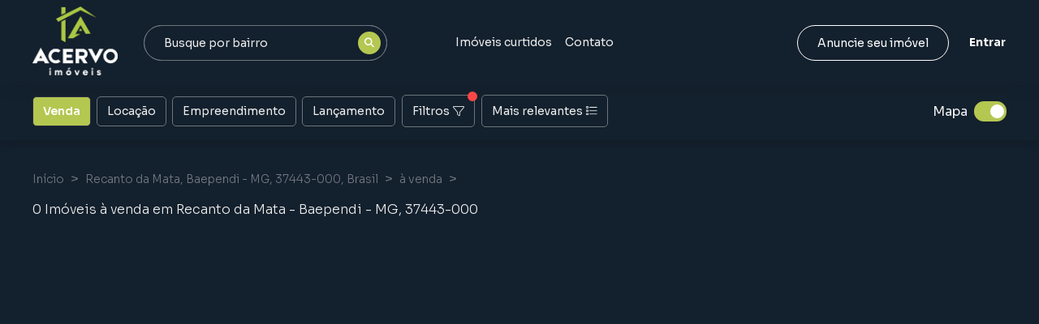

--- FILE ---
content_type: text/html; charset=utf-8
request_url: https://www.acervoimoveis.com.br/imoveis/a-venda/cobertura/juiz-de-fora/recanto-da-mata
body_size: 23201
content:
<!DOCTYPE html><html lang="pt-br"><head><meta charSet="utf-8"/><meta name="viewport" content="width=device-width, initial-scale=1, maximum-scale=1, user-scalable=0"/><meta name="referrer" content="unsafe-url"/><link rel="apple-touch-icon" sizes="57x57" href="https://static.arboimoveis.com.br/white-label-assets/1260_ADIMVL/logo-acervo-imoveis-fivecon1747148527941.png"/><link rel="apple-touch-icon" sizes="60x60" href="https://static.arboimoveis.com.br/white-label-assets/1260_ADIMVL/logo-acervo-imoveis-fivecon1747148527941.png"/><link rel="apple-touch-icon" sizes="72x72" href="https://static.arboimoveis.com.br/white-label-assets/1260_ADIMVL/logo-acervo-imoveis-fivecon1747148527941.png"/><link rel="apple-touch-icon" sizes="76x76" href="https://static.arboimoveis.com.br/white-label-assets/1260_ADIMVL/logo-acervo-imoveis-fivecon1747148527941.png"/><link rel="apple-touch-icon" sizes="114x114" href="https://static.arboimoveis.com.br/white-label-assets/1260_ADIMVL/logo-acervo-imoveis-fivecon1747148527941.png"/><link rel="apple-touch-icon" sizes="120x120" href="https://static.arboimoveis.com.br/white-label-assets/1260_ADIMVL/logo-acervo-imoveis-fivecon1747148527941.png"/><link rel="apple-touch-icon" sizes="144x144" href="https://static.arboimoveis.com.br/white-label-assets/1260_ADIMVL/logo-acervo-imoveis-fivecon1747148527941.png"/><link rel="apple-touch-icon" sizes="152x152" href="https://static.arboimoveis.com.br/white-label-assets/1260_ADIMVL/logo-acervo-imoveis-fivecon1747148527941.png"/><link rel="apple-touch-icon" sizes="180x180" href="https://static.arboimoveis.com.br/white-label-assets/1260_ADIMVL/logo-acervo-imoveis-fivecon1747148527941.png"/><link rel="icon" type="image/png" sizes="192x192" href="https://static.arboimoveis.com.br/white-label-assets/1260_ADIMVL/logo-acervo-imoveis-fivecon1747148527941.png"/><link rel="icon" type="image/png" sizes="310x310" href="https://static.arboimoveis.com.br/white-label-assets/1260_ADIMVL/logo-acervo-imoveis-fivecon1747148527941.png"/><link rel="icon" type="image/png" sizes="32x32" href="https://static.arboimoveis.com.br/white-label-assets/1260_ADIMVL/logo-acervo-imoveis-fivecon1747148527941.png"/><link rel="icon" type="image/png" sizes="96x96" href="https://static.arboimoveis.com.br/white-label-assets/1260_ADIMVL/logo-acervo-imoveis-fivecon1747148527941.png"/><link rel="icon" type="image/png" sizes="16x16" href="https://static.arboimoveis.com.br/white-label-assets/1260_ADIMVL/logo-acervo-imoveis-fivecon1747148527941.png"/><link rel="shortcut icon" href="https://static.arboimoveis.com.br/white-label-assets/1260_ADIMVL/logo-acervo-imoveis-fivecon1747148527941.png" type="image/x-icon"/><meta name="theme-color" content="#b4c751"/><link rel="manifest" href="/api/manifest.json"/><meta name="msapplication-TileColor" content="#b4c751"/><meta name="msapplication-TileImage" content="https://static.arboimoveis.com.br/white-label-assets/1260_ADIMVL/logo-acervo-imoveis-fivecon1747148527941.png"/><link rel="preload" as="font" href="/fontawesome/webfonts/fa-solid-900.woff2" type="font/woff2" crossorigin="anonymous"/><link rel="preload" as="font" href="/fontawesome/webfonts/fa-brands-400.woff2" type="font/woff2" crossorigin="anonymous"/><link rel="preload" as="font" href="/fontawesome/webfonts/fa-light-300.woff2" type="font/woff2" crossorigin="anonymous"/><script>window.dataLayer = window.dataLayer || []</script><meta property="og:type" content="website"/><meta property="og:image" content="https://static.arboimoveis.com.br/white-label-assets/1260_ADIMVL/logo-acervo-imoveis-vertical-azul1749138366879.png"/><meta property="og:image:alt" content="Logo da ACERVO IMÓVEIS"/><meta property="og:locale" content="pt_BR"/><meta property="og:site_name" content="ACERVO IMÓVEIS"/><title>Imóveis à venda em Recanto da Mata, Baependi - MG, 37443-000 - ACERVO IMOVEIS LTDA</title><meta name="robots" content="index,follow"/><meta name="googlebot" content="index,follow"/><meta name="description" content="Encontre as melhores opções de imóveis à venda em Recanto da Mata, Baependi - MG, 37443-000 - ACERVO IMOVEIS LTDA"/><meta property="og:title" content="Imóveis à venda em Recanto da Mata, Baependi - MG, 37443-000 - ACERVO IMOVEIS LTDA"/><meta property="og:description" content="Encontre as melhores opções de imóveis à venda em Recanto da Mata, Baependi - MG, 37443-000 - ACERVO IMOVEIS LTDA"/><meta property="og:url" content="https://www.acervoimoveis.com.br/imoveis/a-venda/cobertura/juiz-de-fora/recanto-da-mata"/><link rel="canonical" href="https://www.acervoimoveis.com.br/imoveis/a-venda/cobertura/juiz-de-fora/recanto-da-mata"/><script type="application/ld+json">{"@id":"ACERVO IMOVEIS LTDA","@context":"https://schema.org","@type":"Organization","name":"ACERVO IMOVEIS LTDA","description":"Conheça a Acervo Imóveis, sua  imobilíaria especialista em imóveis em Juiz de Fora, Minas Gerais, Brasil. Encontre casas, apartamentos e terrenos ideais para você.","address":{"@type":"PostalAddress","addressCountry":{"@type":"Country","name":"BR"},"addressLocality":"Juiz de Fora","addressRegion":"Minas Gerais","streetAddress":"Rua Olegario Maciel","brand":{"@type":"Brand","logo":""},"telephone":"+55 4003-3793","URL":"www.acervoimoveis.com.br"}}</script><meta name="next-head-count" content="20"/><link rel="preconnect" href="https://fonts.gstatic.com" crossorigin /><link rel="preload" href="/_next/static/css/56d1491d921c3c0e.css" as="style"/><link rel="stylesheet" href="/_next/static/css/56d1491d921c3c0e.css" data-n-g=""/><link rel="preload" href="/_next/static/css/1b6eb0ee4ffc1ae1.css" as="style"/><link rel="stylesheet" href="/_next/static/css/1b6eb0ee4ffc1ae1.css" data-n-p=""/><link rel="preload" href="/_next/static/css/0639539699baac0f.css" as="style"/><link rel="stylesheet" href="/_next/static/css/0639539699baac0f.css"/><noscript data-n-css=""></noscript><script defer="" nomodule="" src="/_next/static/chunks/polyfills-c67a75d1b6f99dc8.js"></script><script defer="" src="/_next/static/chunks/2894.a9703562a887f774.js"></script><script src="/_next/static/chunks/webpack-c335d47229c9c803.js" defer=""></script><script src="/_next/static/chunks/framework-ce84985cd166733a.js" defer=""></script><script src="/_next/static/chunks/main-e73e828f8e25758f.js" defer=""></script><script src="/_next/static/chunks/pages/_app-faeae16569d551fc.js" defer=""></script><script src="/_next/static/chunks/29107295-54c46f60208f68c8.js" defer=""></script><script src="/_next/static/chunks/2652-78d57309b56576b5.js" defer=""></script><script src="/_next/static/chunks/7533-9143d11ab4825cb5.js" defer=""></script><script src="/_next/static/chunks/8764-cead85e9ddff61f2.js" defer=""></script><script src="/_next/static/chunks/2679-9a5d8bebbd75385d.js" defer=""></script><script src="/_next/static/chunks/1328-1a7b2a45e2e59987.js" defer=""></script><script src="/_next/static/chunks/3221-67ea46b894def28e.js" defer=""></script><script src="/_next/static/chunks/9710-528abe1f613c9cdb.js" defer=""></script><script src="/_next/static/chunks/9650-d566488a000086ae.js" defer=""></script><script src="/_next/static/chunks/4467-627ef8701f2c73d4.js" defer=""></script><script src="/_next/static/chunks/pages/imoveis/%5B...imoveis%5D-28eb4f993fdab1cd.js" defer=""></script><script src="/_next/static/EFinj0GCho2Nhx7txxafN/_buildManifest.js" defer=""></script><script src="/_next/static/EFinj0GCho2Nhx7txxafN/_ssgManifest.js" defer=""></script><style data-href="https://fonts.googleapis.com/css2?family=Sora:wght@100;200;300;400;500;600;700;800&display=swap">@font-face{font-family:'Sora';font-style:normal;font-weight:100;font-display:swap;src:url(https://fonts.gstatic.com/l/font?kit=xMQOuFFYT72X5wkB_18qmnndmSdSn3-J&skey=f471733f169f3f71&v=v17) format('woff')}@font-face{font-family:'Sora';font-style:normal;font-weight:200;font-display:swap;src:url(https://fonts.gstatic.com/l/font?kit=xMQOuFFYT72X5wkB_18qmnndmSfSnn-J&skey=f471733f169f3f71&v=v17) format('woff')}@font-face{font-family:'Sora';font-style:normal;font-weight:300;font-display:swap;src:url(https://fonts.gstatic.com/l/font?kit=xMQOuFFYT72X5wkB_18qmnndmScMnn-J&skey=f471733f169f3f71&v=v17) format('woff')}@font-face{font-family:'Sora';font-style:normal;font-weight:400;font-display:swap;src:url(https://fonts.gstatic.com/l/font?kit=xMQOuFFYT72X5wkB_18qmnndmSdSnn-J&skey=f471733f169f3f71&v=v17) format('woff')}@font-face{font-family:'Sora';font-style:normal;font-weight:500;font-display:swap;src:url(https://fonts.gstatic.com/l/font?kit=xMQOuFFYT72X5wkB_18qmnndmSdgnn-J&skey=f471733f169f3f71&v=v17) format('woff')}@font-face{font-family:'Sora';font-style:normal;font-weight:600;font-display:swap;src:url(https://fonts.gstatic.com/l/font?kit=xMQOuFFYT72X5wkB_18qmnndmSeMmX-J&skey=f471733f169f3f71&v=v17) format('woff')}@font-face{font-family:'Sora';font-style:normal;font-weight:700;font-display:swap;src:url(https://fonts.gstatic.com/l/font?kit=xMQOuFFYT72X5wkB_18qmnndmSe1mX-J&skey=f471733f169f3f71&v=v17) format('woff')}@font-face{font-family:'Sora';font-style:normal;font-weight:800;font-display:swap;src:url(https://fonts.gstatic.com/l/font?kit=xMQOuFFYT72X5wkB_18qmnndmSfSmX-J&skey=f471733f169f3f71&v=v17) format('woff')}@font-face{font-family:'Sora';font-style:normal;font-weight:100;font-display:swap;src:url(https://fonts.gstatic.com/s/sora/v17/xMQbuFFYT72XzQspDqW1KX7wmA.woff2) format('woff2');unicode-range:U+0100-02BA,U+02BD-02C5,U+02C7-02CC,U+02CE-02D7,U+02DD-02FF,U+0304,U+0308,U+0329,U+1D00-1DBF,U+1E00-1E9F,U+1EF2-1EFF,U+2020,U+20A0-20AB,U+20AD-20C0,U+2113,U+2C60-2C7F,U+A720-A7FF}@font-face{font-family:'Sora';font-style:normal;font-weight:100;font-display:swap;src:url(https://fonts.gstatic.com/s/sora/v17/xMQbuFFYT72XzQUpDqW1KX4.woff2) format('woff2');unicode-range:U+0000-00FF,U+0131,U+0152-0153,U+02BB-02BC,U+02C6,U+02DA,U+02DC,U+0304,U+0308,U+0329,U+2000-206F,U+20AC,U+2122,U+2191,U+2193,U+2212,U+2215,U+FEFF,U+FFFD}@font-face{font-family:'Sora';font-style:normal;font-weight:200;font-display:swap;src:url(https://fonts.gstatic.com/s/sora/v17/xMQbuFFYT72XzQspDqW1KX7wmA.woff2) format('woff2');unicode-range:U+0100-02BA,U+02BD-02C5,U+02C7-02CC,U+02CE-02D7,U+02DD-02FF,U+0304,U+0308,U+0329,U+1D00-1DBF,U+1E00-1E9F,U+1EF2-1EFF,U+2020,U+20A0-20AB,U+20AD-20C0,U+2113,U+2C60-2C7F,U+A720-A7FF}@font-face{font-family:'Sora';font-style:normal;font-weight:200;font-display:swap;src:url(https://fonts.gstatic.com/s/sora/v17/xMQbuFFYT72XzQUpDqW1KX4.woff2) format('woff2');unicode-range:U+0000-00FF,U+0131,U+0152-0153,U+02BB-02BC,U+02C6,U+02DA,U+02DC,U+0304,U+0308,U+0329,U+2000-206F,U+20AC,U+2122,U+2191,U+2193,U+2212,U+2215,U+FEFF,U+FFFD}@font-face{font-family:'Sora';font-style:normal;font-weight:300;font-display:swap;src:url(https://fonts.gstatic.com/s/sora/v17/xMQbuFFYT72XzQspDqW1KX7wmA.woff2) format('woff2');unicode-range:U+0100-02BA,U+02BD-02C5,U+02C7-02CC,U+02CE-02D7,U+02DD-02FF,U+0304,U+0308,U+0329,U+1D00-1DBF,U+1E00-1E9F,U+1EF2-1EFF,U+2020,U+20A0-20AB,U+20AD-20C0,U+2113,U+2C60-2C7F,U+A720-A7FF}@font-face{font-family:'Sora';font-style:normal;font-weight:300;font-display:swap;src:url(https://fonts.gstatic.com/s/sora/v17/xMQbuFFYT72XzQUpDqW1KX4.woff2) format('woff2');unicode-range:U+0000-00FF,U+0131,U+0152-0153,U+02BB-02BC,U+02C6,U+02DA,U+02DC,U+0304,U+0308,U+0329,U+2000-206F,U+20AC,U+2122,U+2191,U+2193,U+2212,U+2215,U+FEFF,U+FFFD}@font-face{font-family:'Sora';font-style:normal;font-weight:400;font-display:swap;src:url(https://fonts.gstatic.com/s/sora/v17/xMQbuFFYT72XzQspDqW1KX7wmA.woff2) format('woff2');unicode-range:U+0100-02BA,U+02BD-02C5,U+02C7-02CC,U+02CE-02D7,U+02DD-02FF,U+0304,U+0308,U+0329,U+1D00-1DBF,U+1E00-1E9F,U+1EF2-1EFF,U+2020,U+20A0-20AB,U+20AD-20C0,U+2113,U+2C60-2C7F,U+A720-A7FF}@font-face{font-family:'Sora';font-style:normal;font-weight:400;font-display:swap;src:url(https://fonts.gstatic.com/s/sora/v17/xMQbuFFYT72XzQUpDqW1KX4.woff2) format('woff2');unicode-range:U+0000-00FF,U+0131,U+0152-0153,U+02BB-02BC,U+02C6,U+02DA,U+02DC,U+0304,U+0308,U+0329,U+2000-206F,U+20AC,U+2122,U+2191,U+2193,U+2212,U+2215,U+FEFF,U+FFFD}@font-face{font-family:'Sora';font-style:normal;font-weight:500;font-display:swap;src:url(https://fonts.gstatic.com/s/sora/v17/xMQbuFFYT72XzQspDqW1KX7wmA.woff2) format('woff2');unicode-range:U+0100-02BA,U+02BD-02C5,U+02C7-02CC,U+02CE-02D7,U+02DD-02FF,U+0304,U+0308,U+0329,U+1D00-1DBF,U+1E00-1E9F,U+1EF2-1EFF,U+2020,U+20A0-20AB,U+20AD-20C0,U+2113,U+2C60-2C7F,U+A720-A7FF}@font-face{font-family:'Sora';font-style:normal;font-weight:500;font-display:swap;src:url(https://fonts.gstatic.com/s/sora/v17/xMQbuFFYT72XzQUpDqW1KX4.woff2) format('woff2');unicode-range:U+0000-00FF,U+0131,U+0152-0153,U+02BB-02BC,U+02C6,U+02DA,U+02DC,U+0304,U+0308,U+0329,U+2000-206F,U+20AC,U+2122,U+2191,U+2193,U+2212,U+2215,U+FEFF,U+FFFD}@font-face{font-family:'Sora';font-style:normal;font-weight:600;font-display:swap;src:url(https://fonts.gstatic.com/s/sora/v17/xMQbuFFYT72XzQspDqW1KX7wmA.woff2) format('woff2');unicode-range:U+0100-02BA,U+02BD-02C5,U+02C7-02CC,U+02CE-02D7,U+02DD-02FF,U+0304,U+0308,U+0329,U+1D00-1DBF,U+1E00-1E9F,U+1EF2-1EFF,U+2020,U+20A0-20AB,U+20AD-20C0,U+2113,U+2C60-2C7F,U+A720-A7FF}@font-face{font-family:'Sora';font-style:normal;font-weight:600;font-display:swap;src:url(https://fonts.gstatic.com/s/sora/v17/xMQbuFFYT72XzQUpDqW1KX4.woff2) format('woff2');unicode-range:U+0000-00FF,U+0131,U+0152-0153,U+02BB-02BC,U+02C6,U+02DA,U+02DC,U+0304,U+0308,U+0329,U+2000-206F,U+20AC,U+2122,U+2191,U+2193,U+2212,U+2215,U+FEFF,U+FFFD}@font-face{font-family:'Sora';font-style:normal;font-weight:700;font-display:swap;src:url(https://fonts.gstatic.com/s/sora/v17/xMQbuFFYT72XzQspDqW1KX7wmA.woff2) format('woff2');unicode-range:U+0100-02BA,U+02BD-02C5,U+02C7-02CC,U+02CE-02D7,U+02DD-02FF,U+0304,U+0308,U+0329,U+1D00-1DBF,U+1E00-1E9F,U+1EF2-1EFF,U+2020,U+20A0-20AB,U+20AD-20C0,U+2113,U+2C60-2C7F,U+A720-A7FF}@font-face{font-family:'Sora';font-style:normal;font-weight:700;font-display:swap;src:url(https://fonts.gstatic.com/s/sora/v17/xMQbuFFYT72XzQUpDqW1KX4.woff2) format('woff2');unicode-range:U+0000-00FF,U+0131,U+0152-0153,U+02BB-02BC,U+02C6,U+02DA,U+02DC,U+0304,U+0308,U+0329,U+2000-206F,U+20AC,U+2122,U+2191,U+2193,U+2212,U+2215,U+FEFF,U+FFFD}@font-face{font-family:'Sora';font-style:normal;font-weight:800;font-display:swap;src:url(https://fonts.gstatic.com/s/sora/v17/xMQbuFFYT72XzQspDqW1KX7wmA.woff2) format('woff2');unicode-range:U+0100-02BA,U+02BD-02C5,U+02C7-02CC,U+02CE-02D7,U+02DD-02FF,U+0304,U+0308,U+0329,U+1D00-1DBF,U+1E00-1E9F,U+1EF2-1EFF,U+2020,U+20A0-20AB,U+20AD-20C0,U+2113,U+2C60-2C7F,U+A720-A7FF}@font-face{font-family:'Sora';font-style:normal;font-weight:800;font-display:swap;src:url(https://fonts.gstatic.com/s/sora/v17/xMQbuFFYT72XzQUpDqW1KX4.woff2) format('woff2');unicode-range:U+0000-00FF,U+0131,U+0152-0153,U+02BB-02BC,U+02C6,U+02DA,U+02DC,U+0304,U+0308,U+0329,U+2000-206F,U+20AC,U+2122,U+2191,U+2193,U+2212,U+2215,U+FEFF,U+FFFD}</style></head><body><div id="__next"><div><noscript><iframe src="https://www.googletagmanager.com/ns.html?id=GTM-MN4WX63" height="0" width="0" style="display:none;visibility:hidden"></iframe></noscript></div><header><nav class="navbar navbar-expand fixed-top styles_navbar__Rp732 d-flex justify-content-center px-3_75 px-md-4_75 styles_notVisible__1aCMl" style="transition:all 200ms;position:fixed;font-size:0.875rem;box-shadow:0px 2px 24px rgba(0, 0, 0, 0.05)"><div class="w-100 d-flex justify-content-between align-items-center"><a href="/" class="mr-xl-3 mb-1"><img id="wlLogo" style="max-width:300px;object-fit:contain;transition:height 200ms ease, max-width 200ms ease;min-height:4rem" src="https://static.arboimoveis.com.br/white-label-assets/1260_ADIMVL/logo-acervo-imoveis-vertizal-branco1747148016027.png" alt="logo da imobiliária" loading="lazy" height="85"/></a><form id="styles_headerSearch__PNLhx" class="col-xl-3 p-0 mr-xl-4 ml-3"><div class="rbt  d-flex flex-row align-items-center justify-content-between SearchBar_inherit_border__JxwvT" style="outline:none;position:relative" tabindex="-1"><div style="display:flex;flex:1;height:100%;position:relative"><input autoComplete="off" placeholder="Digite sua busca" type="text" aria-autocomplete="both" aria-expanded="false" aria-haspopup="listbox" role="combobox" class="rbt-input-main form-control rbt-input SearchBar_searchBar__1W25z" value=""/><input aria-hidden="true" class="rbt-input-hint" readonly="" style="background-color:transparent;border-color:transparent;box-shadow:none;color:rgba(0, 0, 0, 0.54);left:0;pointer-events:none;position:absolute;top:0;width:100%" tabindex="-1" value=""/></div><div class="bg-primary text-white rounded-circle d-flex justify-content-center align-items-center position-absolute c-pointer p-2" style="top:0.5rem;right:0.5rem"><i data-testid="fa-search" class="fal fa-search font-weight-bold" style="font-size:0.75rem"></i></div></div></form><div class="position-relative d-flex justify-content-center align-items-center c-pointer d-xl-none text-white" style="transition:all 200ms ease;width:20px;min-width:20px;height:20px;z-index:1040" data-testid="burguer-container" on="tap:sidebar.toggle" role="button" tabindex="-1"><span class="rounded-pill position-absolute" style="transition:all 200ms ease;width:100%;height:16.5%;background-color:white;transform:translateY(-200%)"></span><span class="rounded-pill position-absolute" style="transition:all 200ms ease;width:100%;height:16.5%;background-color:white;transform:scale(1)" data-testid="rounded-pill"></span><span class="rounded-pill position-absolute" data-testid="rounded-pill-2" style="transition:all 200ms ease;width:100%;height:16.5%;background-color:white;transform:translateY(200%)"></span></div><div class="w-100 navbar-nav styles_mobile__oZMeR  nav" style="padding-left:2.75rem" data-testid="navbar-test-id"><div class="d-flex d-xl-none flex-column pt-5_95 px-3_75 px-md-4_75" style="font-size:1rem;color:var(--accent_color, var(--primary)) !important" data-testid="desktop-nav"><a class="c-pointer d-flex align-items-center p-0 mx-1_15 my-3 my-xl-0 ml-xl-0 mr-xl-3 h-100" style="color:inherit" href="/" rel="noreferrer">Início</a><div class="mx-1_15 dropdown-divider" role="separator"></div><button class="btn p-0 d-flex align-items-center mx-1_15 my-3" style="color:var(--accent_color, var(--primary)) !important" type="button">Entrar</button></div><div class="d-none d-xl-flex align-items-center justify-content-start pl-3 col styles_homeBar__kdkBS" style="font-size:0.875rem" data-testid="navlinks"></div><button class="text-decoration-none btn d-flex justify-content-center rounded-pill py-2_5 mx-4_25 mt-4_95 mx-md-5 mb-6 px-xl-4 py-xl-2_35 m-xl-0 ml-xl-auto btn-outline-white" style="font-size:0.875rem;line-height:1.625;box-shadow:none" target="_self" rel="noreferrer" data-testid="advertise-register">Anuncie seu imóvel</button><button type="button" data-testid="btn-login" class="btn p-0 d-flex align-items-center m-3 m-xl-0 ml-xl-4" style="font-size:0.875rem;box-shadow:none;color:white;transition:none"><b>Entrar</b></button></div></div></nav></header><div id="Imoveis_imoveis__BS2Fz" class="container-fluid p-0 header-lg"><div class="row no-gutters w-100"><div class="col-lg-7 col-xxl-6 d-flex p-0" style="transition-duration:0.5s"><div id="Filter_filterBar__aYyeE" class="col-12 p-3 pt-0 position-fixed bg-white d-flex justify-content-center align-items-center px-3_75 d-flex px-md-4_75" style="z-index:1000"><div class="d-flex justify-content-between align-items-center w-100"><div class="d-flex justify-content-between align-items-center"><div role="group" class="btn-group btn-group-toggle"><label class="Filter_selected__x4hwy btn w-auto rounded mr-2 Filter_btnFontSpecifications__l_X60 btn active"><input name="radio" type="radio" autoComplete="off" checked="" value="a-venda"/>Venda</label><label class="Filter_nonSelected__oI9dE btn w-auto rounded mr-2 Filter_btnFontSpecifications__l_X60 btn"><input name="radio" type="radio" autoComplete="off" value="para-alugar"/>Locação</label><label class="Filter_nonSelected__oI9dE btn w-auto rounded mr-2 Filter_btnFontSpecifications__l_X60 btn"><input name="radio" type="radio" autoComplete="off" value="empreendimento"/>Empreendimento</label><label class="Filter_nonSelected__oI9dE btn w-auto rounded mr-2 Filter_btnFontSpecifications__l_X60 btn"><input name="radio" type="radio" autoComplete="off" value="lancamento"/>Lançamento</label></div><button type="button" class="Filter_nonSelected__oI9dE btn mr-2 Filter_btnFontSpecifications__l_X60" style="height:40px">Filtros<i data-testid="fa-fa-light,filter" class="fa-light fa-filter icon pl-1"></i><span class="Filter_redDot__138pp ml-1" style="display:none"></span></button><div id="dropdown-order" class="dropdown"><button aria-haspopup="true" aria-expanded="false" style="height:40px" type="button" class="Filter_nonSelected__oI9dE Filter_drop__UD03o Filter_btnFontSpecifications__l_X60 btn w-auto dropdown-toggle btn">Mais relevantes<i data-testid="fa-fal,list" class="fal fa-list icon pl-1"></i></button></div></div><div class="d-flex justify-content-between align-items-center" id="Filter_toggleMap__KdG2B"><p class="Filter_btnFontSpecificationsOfMap__hnvBT">Mapa</p><label for="toggleMap"><input type="checkbox" id="toggleMap" checked=""/><span></span></label></div></div></div><div class="styles_cardsContainer__976EJ d-flex flex-column w-100 col-12 p-3 pt-0 px-3_75 px-md-4_75 pb-6 pb-lg-3 styles_viewMapContainer__IqNl2 justify-content-xxl-end align-items-xxl-end"><div class="w-100"><div class="mt-6 pr-3_75"><ol class="breadcrumb mb-0" itemscope="" itemType="https://schema.org/BreadcrumbList"><li class="breadcrumb-item" itemProp="itemListElement" itemscope="" itemType="https://schema.org/ListItem"><a class="Title_itemPropNameStyle__nfcQ4" itemProp="item" href="/"><span itemProp="name">Início</span></a><meta itemProp="position" content="1"/></li><li class="breadcrumb-item" itemProp="itemListElement" itemscope="" itemType="https://schema.org/ListItem"><a itemProp="item" class="Title_itemPropNameStyle__nfcQ4" href="/imoveis/recanto-da-mata-baependi-mg-37443-000-brasil"><span itemProp="name">Recanto da Mata, Baependi - MG, 37443-000, Brasil</span></a><meta itemProp="position" content="2"/></li><li class="breadcrumb-item" itemProp="itemListElement" itemscope="" itemType="https://schema.org/ListItem"><a itemProp="item" class="Title_itemPropNameStyle__nfcQ4" href="/imoveis/a-venda/recanto-da-mata-baependi-mg-37443-000-brasil"><span itemProp="name">à venda</span></a><meta itemProp="position" content="3"/></li><li class="breadcrumb-item" itemProp="itemListElement" itemscope="" itemType="https://schema.org/ListItem"><a itemProp="item" href="/imoveis/a-venda/cobertura/juiz-de-fora/recanto-da-mata"><span itemProp="name"></span></a><meta itemProp="position" content="4"/></li></ol><h1 class="Title_resultTitle__KeGMN" style="font-size:16px;font-weight:300;line-height:170%">0 Imóveis  à venda em Recanto da Mata - Baependi - MG, 37443-000</h1></div><ul class="d-flex flex-wrap mt-4_5 row-cols-1 row-cols-sm-2 row-cols-xl-2 pl-0 false" id="resultsData"></ul></div></div></div></div><div class="d-flex d-lg-none justify-content-center fixed-bottom Imoveis_zIndexAdjust__PmMnI"><button type="button" class="Imoveis_defaultButton__pfxIN Imoveis_styleOfButtonList__AsvPz  btn-block mb-4" style="display:block"><i data-testid="fa-fa-light,list-ul" class="fa-light fa-list-ul "></i><span class=" Imoveis_btnFontSpecifications__AWXyV pl-2">Ver Lista</span></button></div></div><div class="Toastify"></div></div><script id="__NEXT_DATA__" type="application/json">{"props":{"pageProps":{"response_bairros_by_city":[],"bairro_slug":null,"localizacao":"recanto-da-mata","locations":[],"response_bairro":{},"imoveis":[],"buscaVariada":[],"buscaFlexivel":[],"tags":[],"formatted_address":"Recanto da Mata, Baependi - MG, 37443-000, Brasil","geometry":{"bounds":{"southwest":{"lng":-44.8544963,"lat":-21.9196239},"northeast":{"lng":-44.8528884,"lat":-21.9180468}},"location":{"lng":-44.8536904,"lat":-21.9190027},"viewport":{"southwest":{"lng":-44.85504133029151,"lat":-21.9201843302915},"northeast":{"lng":-44.85234336970851,"lat":-21.9174863697085}},"location_type":"GEOMETRIC_CENTER"},"viewport":{"southwest":{"lng":-44.85504133029151,"lat":-21.9201843302915},"northeast":{"lng":-44.85234336970851,"lat":-21.9174863697085}},"request_filters":{"mobilia":"talvez","tipoimovel":{"cobertura / juiz-de-fora":true},"tipovar":"a-venda","order":"mais_relevantes","precovenda":[],"precolocacao":[],"area":[],"dormitorios":[],"suites":[],"banheiros":[],"imb_id":[],"vagas":[],"conveniences":[],"finalidade":[],"propertySubtypes":[],"hasTypeSearch":true,"center":{"lng":-44.8536904,"lat":-21.9190027},"cidade":"recanto-da-mata","north_east":{"lng":-44.85234336970851,"lat":-21.9174863697085},"south_west":{"lng":-44.85504133029151,"lat":-21.9201843302915},"limit_imv":3000,"address_components":[{"long_name":"Recanto da Mata","short_name":"Recanto da Mata","types":["route"]},{"long_name":"Baependi","short_name":"Baependi","types":["administrative_area_level_2","political"]},{"long_name":"Minas Gerais","short_name":"MG","types":["administrative_area_level_1","political"]},{"long_name":"Brasil","short_name":"BR","types":["country","political"]},{"long_name":"37443-000","short_name":"37443-000","types":["postal_code"]}]},"checkBot":false,"count":0,"totalPages":0,"bounds":[{"lng":-44.85234336970851,"lat":-21.9174863697085},{"lng":-44.85504133029151,"lat":-21.9201843302915}],"hasMore":false,"mobile":false,"isNational":false,"origin":"https://acervo.site.arboimoveis.com.br","dehydratedState":{"mutations":[],"queries":[{"state":{"data":{},"dataUpdateCount":1,"dataUpdatedAt":1768529633792,"error":null,"errorUpdateCount":0,"errorUpdatedAt":0,"fetchFailureCount":0,"fetchFailureReason":null,"fetchMeta":null,"isInvalidated":false,"status":"success","fetchStatus":"idle"},"queryKey":["filters","https://acervo.site.arboimoveis.com.br"],"queryHash":"[\"filters\",\"https://acervo.site.arboimoveis.com.br\"]"}]}},"config":{"imb_nome":"ACERVO IMOVEIS LTDA","imb_creci":"1260","imb_hubspot":"32131126164","imb_url_site":"www.acervoimoveis.com.br","imb_endereco_titulo":"Juiz de Fora - MG","imb_endereco":"Rua Olegario Maciel","imb_end_numero":"2175","imb_view_imvs":false,"imb_share_imvs":false,"imb_all_share_imvs":false,"imb_share_portais":false,"imb_group":false,"imb_end_complemento":"Sala 210","imb_force_http_cron":false,"imb_cron_validate":false,"imb_validadetermo":180,"imb_url_logo":"https://static.arboimoveis.com.br/white-label-assets/1260_ADIMVL/logo-acervo-imoveis-vertizal-branco1747147995121.png","imb_url_logo_do_menu":"https://static.arboimoveis.com.br/white-label-assets/1260_ADIMVL/logo-acervo-imoveis-vertizal-branco1747148016027.png","imb_url_logo_rodape":"https://static.arboimoveis.com.br/white-label-assets/1260_ADIMVL/logo-acervo-imoveis-horizontal-branco1747148419919.png","imb_url_marca_dagua":"https://static.arboimoveis.com.br/white-label-assets/1260_ADIMVL/logo-acervo-imoveis1749138167391.png","imb_url_foto_capa":"https://static.arboimoveis.com.br/white-label-assets/1260_ADIMVL/arranha-ceus-baixo-angulo-vista-editada1749134993446.jpg","imb_url_foto_capa_mobile":"https://static.arboimoveis.com.br/white-label-assets/1260_ADIMVL/capa-sites-mobile1746825519501.jpg","imb_url_foto_metadata":"https://static.arboimoveis.com.br/white-label-assets/1260_ADIMVL/logo-acervo-imoveis-vertical-azul1749138366879.png","imb_subdomain_url":"acervo.site.arboimoveis.com.br","imb_primary_color":null,"imb_second_color":null,"imb_titulo_site":"ACERVO IMÓVEIS","imb_descricao_site":"Conheça a Acervo Imóveis, sua  imobilíaria especialista em imóveis em Juiz de Fora, Minas Gerais, Brasil. Encontre casas, apartamentos e terrenos ideais para você.","imb_longitude":-43.3540932,"imb_latitude":-21.7640962,"imb_cnpj":"35.547.407/0001-18","imb_razao_social":null,"imb_hidden_address":false,"imb_hidden_cond_num":false,"imb_hidden_number":false,"imb_hidden_number_portais":false,"imb_hidden_cond_portais":false,"imb_hidden_end_portais":false,"imb_priority":null,"imb_config_site":{"prop_view":true,"nossotime":false,"watermark":false,"gerida_pela_arbo":false,"habilita_ocultar_imv":true,"motivo_nao_imp":"ONBOARDING","block_arbo":false,"show_imob_name":true,"toogle_ocultar_bairros":true,"search_bar_type":3,"search_mechanism":2,"mapbox_token":"pk.eyJ1IjoiZGVzZW52b2x2aW1lbnRvYXJibyIsImEiOiJjbWI4OTI2cWUwM2dwMmpwcmdhazV6dzlnIn0.3ZzD-U6pmqSg2P47vO0kfQ","mapbox_id":"cmb8926qe03gp2jprgak5zw9g","toggle_carousel":false,"busca_home":true,"imb_url_site":"www.acervoimoveis.com.br","imb_subdomain_url":"acervo.site.arboimoveis.com.br","imb_favicon":"https://static.arboimoveis.com.br/white-label-assets/1260_ADIMVL/logo-acervo-imoveis-fivecon1747148527941.png","login":true,"enable_credit_simulation":false,"enable_credit_analysis":false,"toggle_background_video":true,"toggle_url_primary":false,"toggle_campo_lead":false,"destaques_venda":true,"destaques_locacao":true,"schedule_visit":true,"institutional_show_site":false,"toggle_destaques":true,"banner_show_site":true,"special_highlights_show_site":true,"automatic_description":false,"nearby_properties":true,"imv_map":true,"busca_menu":true,"toggle_map":true,"geolocation":true,"filtro_condominio":true,"contato":true,"show_contact_phones":true,"show_endereco":true,"institutional_exhibition_model":"left","image_size":"110","tipo_imob":3,"titulo":"COMPRE OU ALUGUE AGORA","banners":[{"order":"1","errorFiles":null,"desktop_image":"https://static.arboimoveis.com.br/white-label-assets/1260_ADIMVL/projeto1747939649276.jpg","new":true,"mobile_image":"https://static.arboimoveis.com.br/white-label-assets/1260_ADIMVL/versao-para-celular-caicaras1749155699452.jpg","redirect_link":"https://wa.me/553299950874?text=Ol%C3%A1%2C%20gostaria%20de%20mais%20informa%C3%A7%C3%B5es%20sobre%20o%20Cai%C3%A7aras%20Residence."},{"order":"2","errorFiles":null,"desktop_image":"https://static.arboimoveis.com.br/white-label-assets/1260_ADIMVL/banner-marina-residence-31747939463279.jpg","new":true,"redirect_link":"https://wa.me/553299950874?text=Ol%C3%A1%2C%20gostaria%20de%20mais%20informa%C3%A7%C3%B5es%20sobre%20o%20Marina%20Residence."}],"sub_titulo":"Escolher seu imóvel online nunca foi tão fácil como na Acervo Imóveis","imb_url_video":"https://www.youtube.com/embed/8XNn2fsGPfo?si=FPE_tYvKalWmRnsy\u0026amp;controls=0","destaques_titulo":"Lançamentos","destaques_tipo":2,"special_highlights":[{"imb_id":"53752","imv_cod_gaia":"EMP0005_ADIMVL","preview_highlight":"https://static.arboimoveis.com.br/EMP0005_ADIMVL/fazenda-marambaia-book-experiencias_ok_page-0001-jpg1752512612858.jpg","order":"5","destaque.label":{"id":5608358,"timv_id":36,"imv_titulo":"Fazenda Marambaia - Petrópolis, RJ","imv_nome_cond":"Fazenda Marambaia","imv_cod_gaia":"EMP0005_ADIMVL","imv_endereco":"Rua Doutor Agostinho Goulão","imv_preco_cond":null,"imv_preco_locacao":null,"imv_preco_venda":null,"label":"EMP0005_ADIMVL | Fazenda Marambaia - Petrópolis, RJ"},"destaque":5608358,"image_highlight":97890610,"title":"Fazenda Marambaia - Petrópolis, RJ","new":true,"url_amiga":"https://www.acervoimoveis.com.br/imovel/empreendimento/venda/petropolis/rj/correas/EMP0005_ADIMVL"},{"imb_id":"53752","imv_cod_gaia":"EMP0009_ADIMVL","preview_highlight":"https://static.arboimoveis.com.br/EMP0009_ADIMVL/book_oni_araras-digital_page-00011752601328832.jpg","destaque.label":{"id":5616089,"timv_id":36,"imv_titulo":"Oni Araras - Petrópolis, RJ","imv_nome_cond":"Oni Araras","imv_cod_gaia":"EMP0009_ADIMVL","imv_endereco":"Rua Bernardo Coutinho","imv_preco_cond":null,"imv_preco_locacao":null,"imv_preco_venda":null,"label":"EMP0009_ADIMVL | Oni Araras - Petrópolis, RJ"},"destaque":5616089,"image_highlight":98241297,"title":"One Araras - Petrópilis, RJ","order":"2","new":true,"url_amiga":"https://www.acervoimoveis.com.br/imovel/empreendimento/venda/petropolis/rj/araras/EMP0009_ADIMVL"},{"imb_id":"53752","imv_cod_gaia":"EMP0008_ADIMVL","preview_highlight":"https://static.arboimoveis.com.br/EMP0008_ADIMVL/10849c_book_araltes_sebollas__page-00011752600458596.jpg","destaque.label":{"id":5616002,"timv_id":36,"imv_titulo":"Araltes Sebollas - Paraíba do Sul, RJ","imv_nome_cond":"Araltes Sebollas","imv_cod_gaia":"EMP0008_ADIMVL","imv_endereco":"Estr. do Oeste","imv_preco_cond":null,"imv_preco_locacao":null,"imv_preco_venda":null,"label":"EMP0008_ADIMVL | Araltes Sebollas - Paraíba do Sul, RJ"},"destaque":5616002,"title":"Araltes Sebollas, Paraiba do Sul, RJ","image_highlight":98240486,"order":"6","new":true,"url_amiga":"https://www.acervoimoveis.com.br/imovel/empreendimento/venda/paraiba-do-sul/rj/inconfidencia/EMP0008_ADIMVL"},{"imb_id":"53752","imv_cod_gaia":"EMP0007_ADIMVL","preview_highlight":"https://static.arboimoveis.com.br/EMP0007_ADIMVL/book-farmville-sebollas_a3_pages-to-jpg-0001-jpg1752596348743.jpg","destaque.label":{"id":5615941,"timv_id":36,"imv_titulo":"Farm Ville Sebollas - Secretário, RJ","imv_nome_cond":"Farm Ville Sebollas","imv_cod_gaia":"EMP0007_ADIMVL","imv_endereco":"Estrada do Córrego Calçudo","imv_preco_cond":null,"imv_preco_locacao":null,"imv_preco_venda":null,"label":"EMP0007_ADIMVL | Farm Ville Sebollas - Secretário, RJ"},"destaque":5615941,"image_highlight":98232705,"order":"2","title":"Farm Ville Sebollas - Sebollas, RJ","new":true,"url_amiga":"https://www.acervoimoveis.com.br/imovel/empreendimento/venda/paraiba-do-sul/rj/inconfidencia/EMP0007_ADIMVL"},{"imb_id":"53752","imv_cod_gaia":"EMP0004_ADIMVL","preview_highlight":"https://static.arboimoveis.com.br/EMP0004_ADIMVL/book_altomangalarga_residence_page-0001-jpg1752505334696.jpg","destaque.label":{"id":5608069,"timv_id":36,"imv_titulo":"Alto Mangalarga Residence - Itaipava, RJ","imv_nome_cond":"Alto Mangalarga Residence","imv_cod_gaia":"EMP0004_ADIMVL","imv_endereco":"Rua Deputado Altair de Oliveira Lima","imv_preco_cond":null,"imv_preco_locacao":null,"imv_preco_venda":null,"label":"EMP0004_ADIMVL | Alto Mangalarga Residence - Itaipava, RJ"},"destaque":5608069,"image_highlight":97887033,"title":"Alto Mangalarga Residence - Itaipava, RJ","order":"1","new":true,"url_amiga":"https://www.acervoimoveis.com.br/imovel/empreendimento/venda/petropolis/rj/itaipava/EMP0004_ADIMVL"},{"imb_id":"53752","imv_cod_gaia":"EMP0006_ADIMVL","preview_highlight":"https://static.arboimoveis.com.br/EMP0006_ADIMVL/aaa-jpg1752589480691.jpg","order":"3","destaque.label":{"id":5610954,"timv_id":36,"imv_titulo":"Borgo Del Vino Gran Reserva - Areal, RJ","imv_nome_cond":"Borgo Del Vino Gran Reserva","imv_cod_gaia":"EMP0006_ADIMVL","imv_endereco":"Rodovia BR-040, R. Julioca","imv_preco_cond":null,"imv_preco_locacao":null,"imv_preco_venda":null,"label":"EMP0006_ADIMVL | Borgo Del Vino Gran Reserva - Areal, RJ"},"destaque":5610954,"image_highlight":98212763,"title":"Borgo Del Vino Gran Reserva - Itaipava, RJ","new":true,"url_amiga":"https://www.acervoimoveis.com.br/imovel/empreendimento/venda/areal/rj/borgo-del-vino/EMP0006_ADIMVL"}],"property_exibition_order":"Mais relevantes","custom_accent_color":"#b4c751","custom_cover_color":"#fffbfb","imb_angariadora":true,"imb_descricao_site":"Conheça a Acervo Imóveis, sua  imobilíaria especialista em imóveis em Juiz de Fora, Minas Gerais, Brasil. Encontre casas, apartamentos e terrenos ideais para você.","imb_titulo_site":"ACERVO IMÓVEIS","imb_url_foto_capa":"https://s3-sa-east-1.amazonaws.com/static-arbo/white-label-assets/1260_ADIMVL/arranha-ceus-baixo-angulo-vista-editada1749134993446.jpg","imb_url_foto_capa_mobile":"https://s3-sa-east-1.amazonaws.com/static-arbo/white-label-assets/1260_ADIMVL/capa-sites-mobile1746825519501.jpg","imb_url_foto_metadata":"https://s3-sa-east-1.amazonaws.com/static-arbo/white-label-assets/1260_ADIMVL/logo-acervo-imoveis-vertical-azul1749138366879.png","imb_url_logo":"https://s3-sa-east-1.amazonaws.com/static-arbo/white-label-assets/1260_ADIMVL/logo-acervo-imoveis-vertizal-branco1747147995121.png","imb_url_logo_do_menu":"https://s3-sa-east-1.amazonaws.com/static-arbo/white-label-assets/1260_ADIMVL/logo-acervo-imoveis-vertizal-branco1747148016027.png","imb_url_logo_rodape":"https://s3-sa-east-1.amazonaws.com/static-arbo/white-label-assets/1260_ADIMVL/logo-acervo-imoveis-horizontal-branco1747148419919.png","imb_url_marca_dagua":"https://s3-sa-east-1.amazonaws.com/static-arbo/white-label-assets/1260_ADIMVL/logo-acervo-imoveis1749138167391.png","theme_color":"navy_blue","theme_color_settings":{"theme":"dark","accent_color":"#b4c751","background_color":"#13202d","carousel_background_color":"#000","special_text_color":"#fff","highlight_text_color":"#F7F7F7","title_color":"#f0f0f0","text":"#ededed","discreet_text_color":"#D1D0D6","borders_and_dividers_color":"#6C757D","inactive_and_hover_backgrounds_color":"#232529","dark_text_color":"#0A1420","selection_color":"#282c40"},"isSearchBarStandard":false,"isSearchBarCityBox":false,"isSearchBarCityNewLayout":true,"isSearchBarAI":false},"imb_config_crm":{"msg_lead":true,"removermenu":[],"imb_tag_rent":false,"imb_tag_sass":false,"avaliacao_crt":true,"imb_max_users":25,"imb_tag_arbo_light":false,"imb_hide_complement":false,"imb_tag_superlogica":true,"imb_tag_social_media":false,"exportar_lead_corretor":false,"desabilitar_marketplace":false,"portal_auto_description":true,"desabilitar_facebook_leads":false,"enable_document_repository":true,"blok_gestor_edit_time_rules":false,"habilitar_importacao_autonoma":false,"desabilitar_integracoes_personalizadas":false,"imb_allow_coang_edit_sensitive_information":false,"porcentagem_locacao":true,"pulo_time":true,"imb_allow_corretor_register":true,"forcar_atribuicao_cards_parados":false,"msg_leads_sem_telefone":true},"imb_ativa":true,"imb_impulsionar":false,"imb_impulsionar_loc":false,"imb_angariadora":true,"imb_email_cc":"false","imb_rich_text":null,"imb_favicon":"https://static.arboimoveis.com.br/white-label-assets/1260_ADIMVL/logo-acervo-imoveis-fivecon1747148527941.png","imb_lead_auto":true,"imb_email_renov":false,"imb_tipo_time":3,"imb_comissao_percent":0,"imb_is_incorp":false,"imv_type_enterprise":1,"imb_dias_inativo":60,"imb_min_lead":30,"imb_max_leads":100,"imb_show_lead_midia_corretor":false,"imb_show_lead_midia_gestor":true,"exportar_lead_gestor":true,"imb_allow_site_arbo":true,"time_drop_imovel":60,"imb_share_created_imvs":false,"imb_min_drop_lead_imob":30,"imb_new_search":false,"inactivatedat":null,"id":53752,"cid_id":1764,"imbgr_id":null,"gest_id":1736758,"drop_ang_id":null,"user_auth_id":null,"responsavel_interno_id":1467429,"createdat":"2025-04-24T17:41:27.060Z","updatedat":"2026-01-13T15:14:22.088Z","xml_id":null,"crmorigem_id":null,"motivo_inativacao_id":null,"config":{},"destaques":[{"ides_url":null,"ides_ordem":1,"id":62355,"imb_id":53752,"imv_id":5904518,"createdat":"2025-08-20T17:11:06.696Z","updatedat":"2025-08-20T17:11:06.696Z","tpng_nome":"Venda","imv_cidade":"Juiz de Fora","imv_estado":"MG","imv_bairro":"Santa Helena","imv_cod_gaia":"AP2016_ADIMVL","imb_url_site":"www.acervoimoveis.com.br","imb_subdomain_url":"acervo.site.arboimoveis.com.br","tipo_imovel":"Apartamento","tipo_negocio":"Venda","destaque":{"id":5904518,"fotos":[{"imvft_id":5904518,"tfoto_id":1,"imvft_url":"https://static.arboimoveis.com.br/AP2016_ADIMVL/apto-3-quartos-corrigida1755523601883.jpg"},{"imvft_id":5904518,"tfoto_id":1,"imvft_url":"https://static.arboimoveis.com.br/AP2016_ADIMVL/200m-3ou4-quartos-suite-v21755523601822.jpg"},{"imvft_id":5904518,"tfoto_id":1,"imvft_url":"https://static.arboimoveis.com.br/AP2016_ADIMVL/rooftop-1-cobertura-bronze1755523628871.jpg"},{"imvft_id":5904518,"tfoto_id":1,"imvft_url":"https://static.arboimoveis.com.br/AP2016_ADIMVL/academia-021755523628647.jpg"},{"imvft_id":5904518,"tfoto_id":1,"imvft_url":"https://static.arboimoveis.com.br/AP2016_ADIMVL/brinquedoteca_01-e17507788938751755523629150.jpg"},{"imvft_id":5904518,"tfoto_id":1,"imvft_url":"https://static.arboimoveis.com.br/AP2016_ADIMVL/detalhe-bonus-terraco1755523628784.jpg"},{"imvft_id":5904518,"tfoto_id":1,"imvft_url":"https://static.arboimoveis.com.br/AP2016_ADIMVL/estacionamento1755523628895.jpg"},{"imvft_id":5904518,"tfoto_id":1,"imvft_url":"https://static.arboimoveis.com.br/AP2016_ADIMVL/recepcao-02-11755523628956.jpg"},{"imvft_id":5904518,"tfoto_id":1,"imvft_url":"https://static.arboimoveis.com.br/AP2016_ADIMVL/rooftop-3-11755523629167.jpg"},{"imvft_id":5904518,"tfoto_id":1,"imvft_url":"https://static.arboimoveis.com.br/AP2016_ADIMVL/salao_01-v31755523629162.jpg"},{"imvft_id":5904518,"tfoto_id":1,"imvft_url":"https://static.arboimoveis.com.br/AP2016_ADIMVL/salao_02-v31755523628945.jpg"},{"imvft_id":5904518,"tfoto_id":1,"imvft_url":"https://static.arboimoveis.com.br/AP2016_ADIMVL/runaiyat-entrada1755523628962.jpg"}],"brr_id":null,"cep_id":1004104,"chv_id":6,"crt_id":1830997,"emp_id":null,"fnl_id":1,"imb_id":53752,"imv_id":5904486,"mid_id":null,"mld_id":null,"ocp_id":1,"cimv_id":null,"cond_id":607562,"fase_id":2,"imv_cep":"36015-310","imv_cib":null,"imv_exc":null,"imv_obs":"Apresentamos um excelente apartamento em Juiz de Fora, no bairro Santa Helena, com 200 m² de área útil, disponível para venda. Localizado no condomínio Casa Rubaiyat, este apartamento padrão oferece 4 quartos, sendo 3 suítes, proporcionando amplo espaço e conforto para a sua família. O imóvel está desocupado, permitindo uma rápida e conveniente mudança. Com um valor de venda de R$ 1.886.220,00, este apartamento representa uma oportunidade única de investir em um imóvel de qualidade em uma excelente localização.\n\nAo entrar neste apartamento, você será surpreendido pela sua generosa metragem, distribuída de maneira funcional e prática. Os espaços amplos e bem planejados garantem uma experiência de moradia agradável e confortável. A divisão dos ambientes, com 3 suítes, favorece a privacidade e o convívio familiar, proporcionando um lar acolhedor e harmonioso.\n\nNão perca a chance de visitar este apartamento e descobrir todas as suas vantagens. Agende uma visita e conheça pessoalmente este imóvel que pode ser o seu novo lar. Estamos à sua disposição para fornecer mais informações e agendar uma visita personalizada.","pimv_id":4,"plcl_id":3,"prop_id":1752508,"scmr_id":null,"stai_id":1,"stav_id":null,"timv_id":1,"tplc_id":null,"tpng_id":1,"undm_id":null,"imv_ccir":"","imv_pais":"Brasil","imvpl_id":null,"stimv_id":169,"bairro_id":null,"brrcep_id":4620,"brrcom_id":null,"chvest_id":null,"createdat":"2025-08-18T13:25:32.931+00:00","imv_ativo":true,"imv_ccir1":null,"muncep_id":4876,"updatedat":"2025-08-27T17:07:49.185+00:00","imv_bairro":"Santa Helena","imv_cidade":"Juiz de Fora","imv_estado":"MG","imv_is_emp":false,"imv_titulo":"Apartamento à venda, Casa Rubayat - Santa Helena, Juiz de Fora, MG","comodidades":[{"id":40175902,"cmd_id":20,"cond_id":null,"gcmd_id":10,"icmd_id":5904518,"createdat":"2025-08-18T13:29:31.401+00:00","updatedat":"2025-08-18T13:29:31.401+00:00","gcmd_isemp":false,"is_highlight":true},{"id":40175909,"cmd_id":12,"cond_id":null,"gcmd_id":4,"icmd_id":5904518,"createdat":"2025-08-18T13:29:31.728+00:00","updatedat":"2025-08-18T13:29:31.728+00:00","gcmd_isemp":false,"is_highlight":false},{"id":40175911,"cmd_id":182,"cond_id":null,"gcmd_id":10,"icmd_id":5904518,"createdat":"2025-08-18T13:29:31.75+00:00","updatedat":"2025-08-18T13:29:31.75+00:00","gcmd_isemp":false,"is_highlight":true},{"id":40175901,"cmd_id":95,"cond_id":null,"gcmd_id":10,"icmd_id":5904518,"createdat":"2025-08-18T13:29:31.398+00:00","updatedat":"2025-08-18T13:29:31.399+00:00","gcmd_isemp":false,"is_highlight":true},{"id":40175910,"cmd_id":186,"cond_id":null,"gcmd_id":4,"icmd_id":5904518,"createdat":"2025-08-18T13:29:31.739+00:00","updatedat":"2025-08-18T13:29:31.739+00:00","gcmd_isemp":false,"is_highlight":false},{"id":40175912,"cmd_id":122,"cond_id":null,"gcmd_id":11,"icmd_id":5904518,"createdat":"2025-08-18T13:29:31.922+00:00","updatedat":"2025-08-18T13:29:31.922+00:00","gcmd_isemp":false,"is_highlight":false},{"id":40175907,"cmd_id":222,"cond_id":null,"gcmd_id":10,"icmd_id":5904518,"createdat":"2025-08-18T13:29:31.637+00:00","updatedat":"2025-08-18T13:29:31.637+00:00","gcmd_isemp":false,"is_highlight":false},{"id":40175906,"cmd_id":183,"cond_id":null,"gcmd_id":11,"icmd_id":5904518,"createdat":"2025-08-18T13:29:31.624+00:00","updatedat":"2025-08-18T13:29:31.624+00:00","gcmd_isemp":false,"is_highlight":false},{"id":40175904,"cmd_id":2032,"cond_id":null,"gcmd_id":3,"icmd_id":5904518,"createdat":"2025-08-18T13:29:31.441+00:00","updatedat":"2025-08-18T13:29:31.441+00:00","gcmd_isemp":false,"is_highlight":false},{"id":40175908,"cmd_id":58,"cond_id":null,"gcmd_id":11,"icmd_id":5904518,"createdat":"2025-08-18T13:29:31.638+00:00","updatedat":"2025-08-18T13:29:31.638+00:00","gcmd_isemp":false,"is_highlight":false},{"id":40175905,"cmd_id":15,"cond_id":null,"gcmd_id":10,"icmd_id":5904518,"createdat":"2025-08-18T13:29:31.617+00:00","updatedat":"2025-08-18T13:29:31.617+00:00","gcmd_isemp":false,"is_highlight":true},{"id":40175903,"cmd_id":3,"cond_id":null,"gcmd_id":10,"icmd_id":5904518,"createdat":"2025-08-18T13:29:31.409+00:00","updatedat":"2025-08-18T13:29:31.409+00:00","gcmd_isemp":false,"is_highlight":true},{"id":40175899,"cmd_id":41,"cond_id":null,"gcmd_id":3,"icmd_id":5904518,"createdat":"2025-08-18T13:29:31.38+00:00","updatedat":"2025-08-18T13:29:31.38+00:00","gcmd_isemp":false,"is_highlight":false},{"id":40175900,"cmd_id":9,"cond_id":null,"gcmd_id":10,"icmd_id":5904518,"createdat":"2025-08-18T13:29:31.395+00:00","updatedat":"2025-08-18T13:29:31.395+00:00","gcmd_isemp":false,"is_highlight":false}],"imv_hectare":null,"imv_plantas":null,"imv_toururl":null,"tipo_imovel":{"id":1,"createdat":"2018-09-22T19:28:55.836+00:00","timv_nome":"Apartamento","updatedat":"2018-09-22T19:28:55.836+00:00","timv_label":"apartamento","timv_prefixo":"AP","timv_priority_xml":2},"escritura_id":null,"imv_alqueire":null,"imv_cod_gaia":"AP2016_ADIMVL","imv_decorado":null,"imv_destaque":false,"imv_emp_zona":null,"imv_endereco":"Rua Dona Maria Helena","imv_latitude":-21.7566401,"imv_location":"(-43.3540285,-21.7566401)","imv_publicar":true,"imv_qtd_dorm":4,"imv_qtd_sala":null,"imv_videourl":null,"pedireito_id":3,"faceimovel_id":null,"imv_area_util":200,"imv_checksite":false,"imv_exclusivo":false,"imv_gam_total":59.5,"imv_habite_se":null,"imv_hobby_box":null,"imv_longitude":-43.3540285,"imv_mobiliado":false,"imv_nome_cond":"Casa Rubaiyat","imv_preco_itr":0,"imv_qtd_suite":3,"imv_qtd_vagas":null,"logradouro_id":null,"imv_andar_cond":null,"imv_area_comum":null,"imv_area_total":null,"imv_bloco_cond":null,"imv_cod_origem":null,"imv_disable_wl":false,"imv_emp_fields":{},"imv_emp_pronto":null,"imv_end_numero":133,"imv_ident_vaga":null,"imv_preco_cond":null,"imv_preco_iptu":null,"imv_qtd_lavabo":null,"imv_topografia":null,"imv_ano_constru":null,"imv_cod_unidade":null,"imv_end_plantao":null,"imv_gam_parcial":{"v2":{"fotos":0,"total":"59.50","descricao":58,"atualizacao":100,"comodidades":80},"Fotos":60,"total":60,"Titulo":60,"sfefsef":0,"Comodidades":80,"Descrição":100},"imv_numero_iptu":null,"imv_observacoes":null,"imv_preco_venda":1886220,"posicaosolar_id":null,"tipoalqueire_id":null,"imv_accept_terms":false,"imv_aceita_negoc":false,"imv_area_terreno":0,"imv_compartilhar":false,"imv_cond_fechado":true,"imv_data_entrega":null,"imv_matriculaimv":null,"imv_possui_placa":false,"imv_aceita_financ":false,"imv_numero_iptu_1":null,"imv_ocultar_preco":false,"imv_preco_locacao":null,"imv_qtd_banheiros":4,"imv_termos_valido":false,"imv_area_privativa":null,"imv_cod_hidrometro":null,"imv_location_error":false,"imv_origemcadastro":"CRM","imv_super_destaque":false,"imv_terreno_frente":0,"imv_area_construida":null,"imv_chave_descricao":null,"imv_cod_medidor_gas":null,"imv_emp_num_andares":0,"imv_end_complemento":null,"imv_exc_periodo_fim":null,"imv_exc_periodo_ini":null,"imv_garagem_coberta":0,"imv_hash_onboarding":null,"imv_hide_address_wl":false,"imv_ident_hobby_box":null,"parcelamentoiptu_id":null,"imv_alerta_duplicado":true,"imv_terreno_laterais":0,"imv_cartorio_registro":null,"imv_emp_qtd_por_andar":0,"imv_comentario_inativo":null,"imv_garagem_descoberta":0,"imv_must_pass_approval":false,"imv_cod_medidor_energia":null,"imv_detalhes_negociacao":null,"imv_show_tour_condominio":false,"imv_show_video_condominio":false,"proprietario_imobiliaria_id":2078524,"prop_sinalizou_indisponibilidade":false,"url_amiga":"https://www.acervoimoveis.com.br/imovel/apartamento/venda/juiz-de-fora/mg/santa-helena/AP2016_ADIMVL"},"url_amiga":"https://www.acervoimoveis.com.br/imovel/apartamento/venda/juiz-de-fora/mg/santa-helena/AP2016_ADIMVL"},{"ides_url":"https://www.acervoimoveis.com.br/imovel/EMP0023_ADIMVL","ides_ordem":1,"id":64235,"imb_id":53752,"imv_id":6076124,"createdat":"2025-09-26T16:23:14.801Z","updatedat":"2025-09-26T16:23:14.801Z","tpng_nome":"Venda","imv_cidade":"Juiz de Fora","imv_estado":"MG","imv_bairro":"Paineiras","imv_cod_gaia":"EMP0023_ADIMVL","imb_url_site":"www.acervoimoveis.com.br","imb_subdomain_url":"acervo.site.arboimoveis.com.br","tipo_imovel":"Empreendimento","tipo_negocio":"Venda","destaque":{"id":6076124,"fotos":[{"imvft_id":6076124,"tfoto_id":1,"imvft_url":"https://static.arboimoveis.com.br/EMP0023_ADIMVL/img11758903321735.jpg"},{"imvft_id":6076124,"tfoto_id":1,"imvft_url":"https://static.arboimoveis.com.br/EMP0023_ADIMVL/img831758903341386.jpg"},{"imvft_id":6076124,"tfoto_id":1,"imvft_url":"https://static.arboimoveis.com.br/EMP0023_ADIMVL/img10581758903341422.jpg"},{"imvft_id":6076124,"tfoto_id":1,"imvft_url":"https://static.arboimoveis.com.br/EMP0023_ADIMVL/img10781758903341417.jpg"},{"imvft_id":6076124,"tfoto_id":1,"imvft_url":"https://static.arboimoveis.com.br/EMP0023_ADIMVL/img11541758903341474.jpg"},{"imvft_id":6076124,"tfoto_id":1,"imvft_url":"https://static.arboimoveis.com.br/EMP0023_ADIMVL/img2501758903341400.jpg"},{"imvft_id":6076124,"tfoto_id":1,"imvft_url":"https://static.arboimoveis.com.br/EMP0023_ADIMVL/img11821758903341462.jpg"},{"imvft_id":6076124,"tfoto_id":1,"imvft_url":"https://static.arboimoveis.com.br/EMP0023_ADIMVL/img31758903321036.jpg"},{"imvft_id":6076124,"tfoto_id":1,"imvft_url":"https://static.arboimoveis.com.br/EMP0023_ADIMVL/img51758903321107.jpg"},{"imvft_id":6076124,"tfoto_id":1,"imvft_url":"https://static.arboimoveis.com.br/EMP0023_ADIMVL/img71758903321113.jpg"},{"imvft_id":6076124,"tfoto_id":1,"imvft_url":"https://static.arboimoveis.com.br/EMP0023_ADIMVL/img91758903321730.jpg"},{"imvft_id":6076124,"tfoto_id":1,"imvft_url":"https://static.arboimoveis.com.br/EMP0023_ADIMVL/img111758903321601.jpg"},{"imvft_id":6076124,"tfoto_id":1,"imvft_url":"https://static.arboimoveis.com.br/EMP0023_ADIMVL/img131758903321620.jpg"},{"imvft_id":6076124,"tfoto_id":1,"imvft_url":"https://static.arboimoveis.com.br/EMP0023_ADIMVL/img151758903321096.jpg"},{"imvft_id":6076124,"tfoto_id":1,"imvft_url":"https://static.arboimoveis.com.br/EMP0023_ADIMVL/img171758903321083.jpg"},{"imvft_id":6076124,"tfoto_id":1,"imvft_url":"https://static.arboimoveis.com.br/EMP0023_ADIMVL/img201758903321093.jpg"},{"imvft_id":6076124,"tfoto_id":1,"imvft_url":"https://static.arboimoveis.com.br/EMP0023_ADIMVL/img10911758903341428.jpg"},{"imvft_id":6076124,"tfoto_id":1,"imvft_url":"https://static.arboimoveis.com.br/EMP0023_ADIMVL/img11111758903341457.jpg"},{"imvft_id":6076124,"tfoto_id":1,"imvft_url":"https://static.arboimoveis.com.br/EMP0023_ADIMVL/img11281758903341469.jpg"},{"imvft_id":6076124,"tfoto_id":1,"imvft_url":"https://static.arboimoveis.com.br/EMP0023_ADIMVL/img11471758903341501.jpg"}],"brr_id":null,"cep_id":1005265,"chv_id":null,"crt_id":1736760,"emp_id":null,"fnl_id":1,"imb_id":53752,"imv_id":null,"mid_id":null,"mld_id":null,"ocp_id":null,"cimv_id":null,"cond_id":null,"fase_id":2,"imv_cep":"36016-011","imv_cib":null,"imv_exc":null,"imv_obs":"Skyline Studios – Modernidade e Praticidade no Coração de Juiz de Fora\n\nO Skyline chega para transformar a forma de viver em Juiz de Fora, unindo arquitetura contemporânea, mobilidade e conforto em um só endereço. Localizado na Av. Olegário Maciel, com fundos para a Mata do Cristo e a poucos minutos da UFJF, hospitais, comércio e serviços, este empreendimento é a escolha certa para quem busca qualidade de vida e valorização.\n\nCom plantas inteligentes, o Skyline oferece:\n\n- Studios de 24 a 27 m²\n\n- Apartamentos de 1 quarto e sala com até 49 m²\n\n- Opções Garden com área externa privativa de até 58 m²\n\n- Todas as unidades com varanda e fechadura eletrônica\n\nO empreendimento conta ainda com:\n\n-Portaria eletrônica com reconhecimento facial\n\n- Lavanderia compartilhada equipada\n\n- Infraestrutura para ar-condicionado\n\n- Gás encanado\n\n- Vagas de garagem para carros e motos\n\nMais do que morar bem, o Skyline é também um investimento inteligente, com potencial de valorização e possibilidade de locação por Airbnb, já autorizada pela convenção do condomínio.\n\n💡 Um projeto moderno, funcional e conectado ao futuro, perfeito para estudantes, profissionais, famílias ou investidores.\n\n📍 Skyline Studios – viva a cidade com praticidade e estilo.","pimv_id":null,"plcl_id":3,"prop_id":null,"scmr_id":null,"stai_id":1,"stav_id":null,"timv_id":36,"tplc_id":null,"tpng_id":1,"undm_id":null,"imv_ccir":null,"imv_pais":"Brasil","imvpl_id":null,"stimv_id":318,"bairro_id":null,"brrcep_id":4590,"brrcom_id":null,"chvest_id":null,"createdat":"2025-09-25T14:48:13.95+00:00","imv_ativo":true,"imv_ccir1":null,"muncep_id":4876,"updatedat":"2025-09-26T16:20:15.275+00:00","imv_bairro":"Paineiras","imv_cidade":"Juiz de Fora","imv_estado":"MG","imv_is_emp":false,"imv_titulo":"Edifício Skyline em Juiz de Fora, MG","comodidades":[{"id":41571694,"cmd_id":74,"cond_id":null,"gcmd_id":11,"icmd_id":6076124,"createdat":"2025-09-25T15:40:44.083+00:00","updatedat":"2025-09-25T15:40:44.083+00:00","gcmd_isemp":false,"is_highlight":false},{"id":41571695,"cmd_id":122,"cond_id":null,"gcmd_id":11,"icmd_id":6076124,"createdat":"2025-09-25T15:40:44.359+00:00","updatedat":"2025-09-25T15:40:44.359+00:00","gcmd_isemp":false,"is_highlight":false}],"imv_hectare":null,"imv_plantas":null,"imv_toururl":null,"tipo_imovel":{"id":36,"createdat":"2019-10-23T20:51:12.997+00:00","timv_nome":"Empreendimento","updatedat":"2019-10-23T20:51:12.998+00:00","timv_label":"empreendimento","timv_prefixo":"EMP","timv_priority_xml":null},"escritura_id":null,"imv_alqueire":null,"imv_cod_gaia":"EMP0023_ADIMVL","imv_decorado":null,"imv_destaque":false,"imv_emp_zona":null,"imv_endereco":"Rua Olegário Maciel","imv_latitude":-21.7706802,"imv_location":"(-43.3582776,-21.7706802)","imv_publicar":true,"imv_qtd_dorm":null,"imv_qtd_sala":null,"imv_videourl":null,"pedireito_id":null,"faceimovel_id":null,"imv_area_util":null,"imv_checksite":false,"imv_exclusivo":false,"imv_gam_total":79.25,"imv_habite_se":null,"imv_hobby_box":null,"imv_longitude":-43.3582776,"imv_mobiliado":false,"imv_nome_cond":"Skyline","imv_preco_itr":null,"imv_qtd_suite":null,"imv_qtd_vagas":null,"logradouro_id":null,"imv_andar_cond":null,"imv_area_comum":null,"imv_area_total":null,"imv_bloco_cond":"1","imv_cod_origem":null,"imv_disable_wl":false,"imv_emp_fields":{"emp_dorm_max":"1","emp_dorm_min":"1","emp_vaga_max":"2","emp_vaga_min":"0","emp_preco_max":369000,"emp_preco_min":199000,"emp_preco_max_loc":"","emp_preco_min_loc":"","emp_porcentagem_total":0},"imv_emp_pronto":null,"imv_end_numero":2170,"imv_ident_vaga":null,"imv_preco_cond":null,"imv_preco_iptu":null,"imv_qtd_lavabo":null,"imv_topografia":null,"imv_ano_constru":null,"imv_cod_unidade":null,"imv_end_plantao":null,"imv_gam_parcial":{"v2":{"fotos":94,"total":"79.25","descricao":93,"atualizacao":100,"comodidades":30},"Fotos":80,"total":48,"Titulo":30,"sfefsef":0,"Comodidades":30,"Descrição":100},"imv_numero_iptu":null,"imv_observacoes":null,"imv_preco_venda":null,"posicaosolar_id":null,"tipoalqueire_id":null,"imv_accept_terms":false,"imv_aceita_negoc":false,"imv_area_terreno":null,"imv_compartilhar":false,"imv_cond_fechado":false,"imv_data_entrega":null,"imv_matriculaimv":null,"imv_possui_placa":false,"imv_aceita_financ":false,"imv_numero_iptu_1":null,"imv_ocultar_preco":false,"imv_preco_locacao":null,"imv_qtd_banheiros":null,"imv_termos_valido":false,"imv_area_privativa":null,"imv_cod_hidrometro":null,"imv_location_error":false,"imv_origemcadastro":"site","imv_super_destaque":false,"imv_terreno_frente":null,"imv_area_construida":null,"imv_chave_descricao":null,"imv_cod_medidor_gas":null,"imv_emp_num_andares":5,"imv_end_complemento":"","imv_exc_periodo_fim":null,"imv_exc_periodo_ini":null,"imv_garagem_coberta":0,"imv_hash_onboarding":null,"imv_hide_address_wl":false,"imv_ident_hobby_box":null,"parcelamentoiptu_id":null,"imv_alerta_duplicado":false,"imv_terreno_laterais":null,"imv_cartorio_registro":null,"imv_emp_qtd_por_andar":6,"imv_comentario_inativo":null,"imv_garagem_descoberta":0,"imv_must_pass_approval":false,"imv_cod_medidor_energia":null,"imv_detalhes_negociacao":null,"imv_show_tour_condominio":false,"imv_show_video_condominio":false,"proprietario_imobiliaria_id":null,"prop_sinalizou_indisponibilidade":false,"url_amiga":"https://www.acervoimoveis.com.br/imovel/empreendimento/venda/juiz-de-fora/mg/paineiras/EMP0023_ADIMVL"},"url_amiga":"https://www.acervoimoveis.com.br/imovel/empreendimento/venda/juiz-de-fora/mg/paineiras/EMP0023_ADIMVL"},{"ides_url":null,"ides_ordem":2,"id":62356,"imb_id":53752,"imv_id":5605526,"createdat":"2025-08-20T17:12:23.855Z","updatedat":"2025-08-20T17:12:23.855Z","tpng_nome":"Venda","imv_cidade":"Juiz de Fora","imv_estado":"MG","imv_bairro":"São Mateus","imv_cod_gaia":"PH0370_ADIMVL","imb_url_site":"www.acervoimoveis.com.br","imb_subdomain_url":"acervo.site.arboimoveis.com.br","tipo_imovel":"Cobertura / Penthouse","tipo_negocio":"Venda","destaque":{"id":5605526,"fotos":[{"imvft_id":5605526,"tfoto_id":1,"imvft_url":"https://static.arboimoveis.com.br/PH0370_ADIMVL/b50ea208-e7d5-46f4-9c10-f8af77f396a41752260039717.jpeg"},{"imvft_id":5605526,"tfoto_id":1,"imvft_url":"https://static.arboimoveis.com.br/PH0370_ADIMVL/9e9421b8-2cb6-4440-b4cf-e4bb184f66f31752260378702.jpg"},{"imvft_id":5605526,"tfoto_id":1,"imvft_url":"https://static.arboimoveis.com.br/PH0370_ADIMVL/712899ec-9817-4226-b9f8-a90b102024301752260378706.jpg"},{"imvft_id":5605526,"tfoto_id":1,"imvft_url":"https://static.arboimoveis.com.br/PH0370_ADIMVL/sala-9041752260015175.jpg"},{"imvft_id":5605526,"tfoto_id":1,"imvft_url":"https://static.arboimoveis.com.br/PH0370_ADIMVL/d11ba5d8-8c80-4997-92b1-4cb2323d76ff1752260015164.jpg"},{"imvft_id":5605526,"tfoto_id":1,"imvft_url":"https://static.arboimoveis.com.br/PH0370_ADIMVL/3d69e7be-599a-45e5-8890-3bcdcce13c431752260259012.jpg"},{"imvft_id":5605526,"tfoto_id":1,"imvft_url":"https://static.arboimoveis.com.br/PH0370_ADIMVL/e9b1c01a-276a-42b4-b8b9-62928f4286f41752260258352.jpg"},{"imvft_id":5605526,"tfoto_id":1,"imvft_url":"https://static.arboimoveis.com.br/PH0370_ADIMVL/bf96a634-0685-4e15-8c56-26cda51d1a181752260258321.jpg"},{"imvft_id":5605526,"tfoto_id":1,"imvft_url":"https://static.arboimoveis.com.br/PH0370_ADIMVL/007b43ff-9931-4b95-9495-4050c782fb801752260258354.jpg"},{"imvft_id":5605526,"tfoto_id":1,"imvft_url":"https://static.arboimoveis.com.br/PH0370_ADIMVL/7d06b0ff-8522-4ebb-bd7a-6a3a3290d67d1752260258396.jpg"},{"imvft_id":5605526,"tfoto_id":1,"imvft_url":"https://static.arboimoveis.com.br/PH0370_ADIMVL/a650409c-e39e-4dff-8e17-59e5267537231752260258394.jpg"},{"imvft_id":5605526,"tfoto_id":1,"imvft_url":"https://static.arboimoveis.com.br/PH0370_ADIMVL/399b1697-1a70-453b-b0ad-98748b0aca081752260378932.jpg"},{"imvft_id":5605526,"tfoto_id":1,"imvft_url":"https://static.arboimoveis.com.br/PH0370_ADIMVL/f5c9cec6-6f61-4cb2-a4fb-d4237656b60a1752260378704.jpg"},{"imvft_id":5605526,"tfoto_id":1,"imvft_url":"https://static.arboimoveis.com.br/PH0370_ADIMVL/8e2d081c-f467-401e-9e02-08420785dc881752260379147.jpg"},{"imvft_id":5605526,"tfoto_id":1,"imvft_url":"https://static.arboimoveis.com.br/PH0370_ADIMVL/01b094da-f644-4304-a4ff-13ceafaef5661752260039716.jpeg"},{"imvft_id":5605526,"tfoto_id":1,"imvft_url":"https://static.arboimoveis.com.br/PH0370_ADIMVL/6c84a817-ef05-4f2a-89a0-d2a83acdc8ff1752260039721.jpeg"}],"brr_id":null,"cep_id":1006194,"chv_id":6,"crt_id":1831011,"emp_id":null,"fnl_id":1,"imb_id":53752,"imv_id":5891206,"mid_id":null,"mld_id":null,"ocp_id":1,"cimv_id":null,"cond_id":607347,"fase_id":1,"imv_cep":"36016-340","imv_cib":null,"imv_exc":null,"imv_obs":"No coração do bairro São Mateus, em Juiz de Fora, essa Cobertura no Residencial Alfredo Lage é ideal para quem busca conforto, praticidade e uma excelente localização. São três quartos, sendo uma suíte, sala ampla, cozinha integrada e três vagas de garagem paralelas.\n\nO condomínio oferece uma estrutura moderna, com elevadores, academia, espaço gourmet, coworking e medidores individuais.\n\nTudo isso em uma das regiões mais valorizadas da cidade, com comércio variado, escolas, bancos e serviços a poucos passos de casa.\n\nQuer viver tudo isso de perto? Agende uma visita e venha conhecer seu novo lar no Residencial Alfredo Lage. Estamos te esperando!\n\nUnidade a partir de R$1.289.900,00 referente a unidade 902 e 1005.\nO valor anunciado corresponde ao pagamento à vista.  Sujeito à disponibilidade e alterações conforme tabela atualizada.","pimv_id":null,"plcl_id":null,"prop_id":1753471,"scmr_id":null,"stai_id":1,"stav_id":null,"timv_id":23,"tplc_id":null,"tpng_id":1,"undm_id":null,"imv_ccir":"","imv_pais":"Brasil","imvpl_id":null,"stimv_id":195,"bairro_id":null,"brrcep_id":4637,"brrcom_id":null,"chvest_id":null,"createdat":"2025-07-11T18:48:53.125+00:00","imv_ativo":true,"imv_ccir1":null,"muncep_id":4876,"updatedat":"2026-01-10T13:14:28.046+00:00","imv_bairro":"São Mateus","imv_cidade":"Juiz de Fora","imv_estado":"MG","imv_is_emp":false,"imv_titulo":"Cobertura 3 quartos no Residencial Alfredo Lage – São Mateus | Juiz de Fora","comodidades":[{"id":37161290,"cmd_id":null,"cond_id":607347,"gcmd_id":null,"icmd_id":5605526,"createdat":"2025-07-11T18:48:53.627+00:00","updatedat":"2025-07-11T18:48:53.627+00:00","gcmd_isemp":false,"is_highlight":false},{"id":37161296,"cmd_id":null,"cond_id":607347,"gcmd_id":null,"icmd_id":5605526,"createdat":"2025-07-11T18:48:53.632+00:00","updatedat":"2025-07-11T18:48:53.632+00:00","gcmd_isemp":false,"is_highlight":false},{"id":37161295,"cmd_id":null,"cond_id":607347,"gcmd_id":null,"icmd_id":5605526,"createdat":"2025-07-11T18:48:53.631+00:00","updatedat":"2025-07-11T18:48:53.631+00:00","gcmd_isemp":false,"is_highlight":false},{"id":37161292,"cmd_id":null,"cond_id":607347,"gcmd_id":null,"icmd_id":5605526,"createdat":"2025-07-11T18:48:53.629+00:00","updatedat":"2025-07-11T18:48:53.629+00:00","gcmd_isemp":false,"is_highlight":false},{"id":37161289,"cmd_id":null,"cond_id":607347,"gcmd_id":null,"icmd_id":5605526,"createdat":"2025-07-11T18:48:53.626+00:00","updatedat":"2025-07-11T18:48:53.626+00:00","gcmd_isemp":false,"is_highlight":false},{"id":37161293,"cmd_id":null,"cond_id":607347,"gcmd_id":null,"icmd_id":5605526,"createdat":"2025-07-11T18:48:53.63+00:00","updatedat":"2025-07-11T18:48:53.63+00:00","gcmd_isemp":false,"is_highlight":false},{"id":37161288,"cmd_id":null,"cond_id":607347,"gcmd_id":null,"icmd_id":5605526,"createdat":"2025-07-11T18:48:53.625+00:00","updatedat":"2025-07-11T18:48:53.625+00:00","gcmd_isemp":false,"is_highlight":false},{"id":37161291,"cmd_id":null,"cond_id":607347,"gcmd_id":null,"icmd_id":5605526,"createdat":"2025-07-11T18:48:53.628+00:00","updatedat":"2025-07-11T18:48:53.628+00:00","gcmd_isemp":false,"is_highlight":false},{"id":37161294,"cmd_id":null,"cond_id":607347,"gcmd_id":null,"icmd_id":5605526,"createdat":"2025-07-11T18:48:53.631+00:00","updatedat":"2025-07-11T18:48:53.631+00:00","gcmd_isemp":false,"is_highlight":false}],"imv_hectare":null,"imv_plantas":null,"imv_toururl":null,"tipo_imovel":{"id":23,"createdat":"2018-12-06T16:45:47.873+00:00","timv_nome":"Cobertura / Penthouse","updatedat":"2023-05-24T14:28:02.493+00:00","timv_label":"cobertura__penthouse","timv_prefixo":"PH","timv_priority_xml":1},"escritura_id":null,"imv_alqueire":null,"imv_cod_gaia":"PH0370_ADIMVL","imv_decorado":null,"imv_destaque":false,"imv_emp_zona":null,"imv_endereco":"Rua Chanceler Oswaldo Aranha","imv_latitude":-21.7692666,"imv_location":"(-43.3507369,-21.7692666)","imv_publicar":true,"imv_qtd_dorm":3,"imv_qtd_sala":null,"imv_videourl":null,"pedireito_id":null,"faceimovel_id":null,"imv_area_util":178,"imv_checksite":false,"imv_exclusivo":false,"imv_gam_total":82.5,"imv_habite_se":null,"imv_hobby_box":null,"imv_longitude":-43.3507369,"imv_mobiliado":false,"imv_nome_cond":"Res. Alfredo Lage","imv_preco_itr":0,"imv_qtd_suite":1,"imv_qtd_vagas":null,"logradouro_id":null,"imv_andar_cond":null,"imv_area_comum":null,"imv_area_total":null,"imv_bloco_cond":null,"imv_cod_origem":null,"imv_disable_wl":false,"imv_emp_fields":{},"imv_emp_pronto":null,"imv_end_numero":500,"imv_ident_vaga":null,"imv_preco_cond":null,"imv_preco_iptu":null,"imv_qtd_lavabo":null,"imv_topografia":null,"imv_ano_constru":null,"imv_cod_unidade":null,"imv_end_plantao":null,"imv_gam_parcial":{"v2":{"fotos":100,"total":"82.50","descricao":100,"atualizacao":100,"comodidades":30},"Fotos":80,"total":60,"Titulo":60,"Comodidades":0,"Descrição":100},"imv_numero_iptu":null,"imv_observacoes":null,"imv_preco_venda":1289900,"posicaosolar_id":null,"tipoalqueire_id":null,"imv_accept_terms":false,"imv_aceita_negoc":false,"imv_area_terreno":0,"imv_compartilhar":false,"imv_cond_fechado":true,"imv_data_entrega":null,"imv_matriculaimv":null,"imv_possui_placa":false,"imv_aceita_financ":false,"imv_numero_iptu_1":null,"imv_ocultar_preco":false,"imv_preco_locacao":null,"imv_qtd_banheiros":3,"imv_termos_valido":false,"imv_area_privativa":null,"imv_cod_hidrometro":null,"imv_location_error":false,"imv_origemcadastro":"CRM","imv_super_destaque":false,"imv_terreno_frente":0,"imv_area_construida":null,"imv_chave_descricao":null,"imv_cod_medidor_gas":null,"imv_emp_num_andares":0,"imv_end_complemento":"902 - 1005","imv_exc_periodo_fim":null,"imv_exc_periodo_ini":null,"imv_garagem_coberta":0,"imv_hash_onboarding":null,"imv_hide_address_wl":false,"imv_ident_hobby_box":null,"parcelamentoiptu_id":null,"imv_alerta_duplicado":true,"imv_terreno_laterais":0,"imv_cartorio_registro":null,"imv_emp_qtd_por_andar":0,"imv_comentario_inativo":null,"imv_garagem_descoberta":0,"imv_must_pass_approval":false,"imv_cod_medidor_energia":null,"imv_detalhes_negociacao":null,"imv_show_tour_condominio":false,"imv_show_video_condominio":false,"proprietario_imobiliaria_id":2079487,"prop_sinalizou_indisponibilidade":false,"url_amiga":"https://www.acervoimoveis.com.br/imovel/cobertura-penthouse/venda/juiz-de-fora/mg/sao-mateus/PH0370_ADIMVL"},"url_amiga":"https://www.acervoimoveis.com.br/imovel/cobertura-penthouse/venda/juiz-de-fora/mg/sao-mateus/PH0370_ADIMVL"},{"ides_url":null,"ides_ordem":3,"id":62453,"imb_id":53752,"imv_id":5729409,"createdat":"2025-08-20T20:22:10.317Z","updatedat":"2025-08-20T20:22:10.317Z","tpng_nome":"Venda","imv_cidade":"Juiz de Fora","imv_estado":"MG","imv_bairro":"Alto dos Passos","imv_cod_gaia":"AP2009_ADIMVL","imb_url_site":"www.acervoimoveis.com.br","imb_subdomain_url":"acervo.site.arboimoveis.com.br","tipo_imovel":"Apartamento","tipo_negocio":"Venda","destaque":{"id":5729409,"fotos":[{"imvft_id":5729409,"tfoto_id":1,"imvft_url":"https://static.arboimoveis.com.br/AP2009_ADIMVL/0af2f672-76e8-4378-93ba-5b5e1c5de9b41753361942075.jpg"},{"imvft_id":5729409,"tfoto_id":1,"imvft_url":"https://static.arboimoveis.com.br/AP2009_ADIMVL/e5ba3b35-5785-4978-9341-b8d65769495a1753361941746.jpg"},{"imvft_id":5729409,"tfoto_id":1,"imvft_url":"https://static.arboimoveis.com.br/AP2009_ADIMVL/1a44fd75-7f85-4e7c-83aa-921ef20854361753361942109.jpg"},{"imvft_id":5729409,"tfoto_id":1,"imvft_url":"https://static.arboimoveis.com.br/AP2009_ADIMVL/72b1599e-9b0a-4995-9cac-a0a9e53d54991753361942101.jpg"},{"imvft_id":5729409,"tfoto_id":1,"imvft_url":"https://static.arboimoveis.com.br/AP2009_ADIMVL/05dadada-48aa-4765-bdae-b6f9f9c0fc781753361942099.jpg"},{"imvft_id":5729409,"tfoto_id":1,"imvft_url":"https://static.arboimoveis.com.br/AP2009_ADIMVL/bd78aa77-4d0f-450b-8b73-c0a9174dad861753361941741.jpg"},{"imvft_id":5729409,"tfoto_id":1,"imvft_url":"https://static.arboimoveis.com.br/AP2009_ADIMVL/ff48d6e1-c997-4c52-b75c-5d290cf4a9ce1753361942307.jpg"},{"imvft_id":5729409,"tfoto_id":1,"imvft_url":"https://static.arboimoveis.com.br/AP2009_ADIMVL/3bfbcafc-54fb-477e-82cb-d35a9cd568d91753361941731.jpg"},{"imvft_id":5729409,"tfoto_id":1,"imvft_url":"https://static.arboimoveis.com.br/AP2009_ADIMVL/015f4e11-e910-4ad1-bfb8-3dfa920d49191753361942102.jpg"},{"imvft_id":5729409,"tfoto_id":1,"imvft_url":"https://static.arboimoveis.com.br/AP2009_ADIMVL/e6d58f44-9bfb-4a21-833b-2e915c7ba6b41753361942103.jpg"},{"imvft_id":5729409,"tfoto_id":1,"imvft_url":"https://static.arboimoveis.com.br/AP2009_ADIMVL/baad25de-aa11-444e-a0a4-5a50f25c95dd1753361942110.jpg"},{"imvft_id":5729409,"tfoto_id":1,"imvft_url":"https://static.arboimoveis.com.br/AP2009_ADIMVL/f84f8b19-d2ba-4a82-a962-52f5f777eb1d1753361942068.jpg"},{"imvft_id":5729409,"tfoto_id":1,"imvft_url":"https://static.arboimoveis.com.br/AP2009_ADIMVL/75ce26e5-5014-4c64-9d81-0e86793a3cd11753361941704.jpg"},{"imvft_id":5729409,"tfoto_id":1,"imvft_url":"https://static.arboimoveis.com.br/AP2009_ADIMVL/1f19d8c4-99ef-4d37-a7f7-1365a4e4eaec1753361942092.jpg"},{"imvft_id":5729409,"tfoto_id":1,"imvft_url":"https://static.arboimoveis.com.br/AP2009_ADIMVL/1fe7d833-4d08-4de9-b632-8ce0775b0a461753361942087.jpg"},{"imvft_id":5729409,"tfoto_id":1,"imvft_url":"https://static.arboimoveis.com.br/AP2009_ADIMVL/51e35e44-315e-4b13-911f-8cd6d5a58b061753361942098.jpg"},{"imvft_id":5729409,"tfoto_id":1,"imvft_url":"https://static.arboimoveis.com.br/AP2009_ADIMVL/dcfe161a-df71-467a-94a7-2b3b1bfb68a61753361942102.jpg"},{"imvft_id":5729409,"tfoto_id":1,"imvft_url":"https://static.arboimoveis.com.br/AP2009_ADIMVL/e6f44a61-15a1-4aca-b34c-fb954a4a7df31753361941764.jpg"},{"imvft_id":5729409,"tfoto_id":1,"imvft_url":"https://static.arboimoveis.com.br/AP2009_ADIMVL/e62c0f7e-22c8-4cbe-a42d-c77fb32d88611753361942114.jpg"},{"imvft_id":5729409,"tfoto_id":1,"imvft_url":"https://static.arboimoveis.com.br/AP2009_ADIMVL/ea2b6b09-94d4-4271-afbf-df599eb6d0981753361942118.jpg"},{"imvft_id":5729409,"tfoto_id":1,"imvft_url":"https://static.arboimoveis.com.br/AP2009_ADIMVL/f826ec82-8c51-4d5c-8fc5-ee5c6311a73c1753361942001.jpg"}],"brr_id":null,"cep_id":1004176,"chv_id":6,"crt_id":1831011,"emp_id":null,"fnl_id":1,"imb_id":53752,"imv_id":null,"mid_id":null,"mld_id":null,"ocp_id":1,"cimv_id":null,"cond_id":607321,"fase_id":1,"imv_cep":"36025-030","imv_cib":null,"imv_exc":null,"imv_obs":"O Essência Squad é um empreendimento que amplia o conceito do viver em quatro paredes e estimula o sentimento de que a vida acontece nos pequenos detalhes: seja na colheita do tempero na horta de casa, na taça de vinho da adega exclusiva no condomínio, no curtir a sessão cinema na gostosa sala com varanda gourmet depois de um dia cansativo ou no conforto de 3 quartos para cada membro da família ter a sua liberdade.\n\nA preocupação nos mínimos detalhes deixam esse empreendimento com atrativos cobiçados como os pisos em grandes formatos, o gás encanado na cozinha e na varanda gourmet, a água quente em todas as torneiras, fechadura digital, horta na varanda gourmet e muito mais.\n\nUnidade a partir de R$1.099.900,00 referente a unidade 302.\nO valor anunciado corresponde ao pagamento à vista.  Sujeito à disponibilidade e alterações conforme tabela atualizada.\n\nNão Perca Mais Tempo e Agende sua Visita!!\n\n*Imagens do Decorado","pimv_id":null,"plcl_id":null,"prop_id":1950112,"scmr_id":null,"stai_id":1,"stav_id":null,"timv_id":1,"tplc_id":null,"tpng_id":1,"undm_id":null,"imv_ccir":"","imv_pais":"Brasil","imvpl_id":null,"stimv_id":169,"bairro_id":null,"brrcep_id":4603,"brrcom_id":null,"chvest_id":null,"createdat":"2025-07-24T12:33:23.312+00:00","imv_ativo":true,"imv_ccir1":null,"muncep_id":4876,"updatedat":"2026-01-07T12:05:57.545+00:00","imv_bairro":"Alto dos Passos","imv_cidade":"Juiz de Fora","imv_estado":"MG","imv_is_emp":false,"imv_titulo":"Apartamento à venda, Alto dos Passos, Juiz de Fora, MG","comodidades":[],"imv_hectare":null,"imv_plantas":null,"imv_toururl":null,"tipo_imovel":{"id":1,"createdat":"2018-09-22T19:28:55.836+00:00","timv_nome":"Apartamento","updatedat":"2018-09-22T19:28:55.836+00:00","timv_label":"apartamento","timv_prefixo":"AP","timv_priority_xml":2},"escritura_id":null,"imv_alqueire":null,"imv_cod_gaia":"AP2009_ADIMVL","imv_decorado":null,"imv_destaque":false,"imv_emp_zona":null,"imv_endereco":"Rua Doutor José Cesário","imv_latitude":-21.773539,"imv_location":"(-43.3473559,-21.773539)","imv_publicar":true,"imv_qtd_dorm":3,"imv_qtd_sala":null,"imv_videourl":null,"pedireito_id":null,"faceimovel_id":null,"imv_area_util":110,"imv_checksite":false,"imv_exclusivo":false,"imv_gam_total":74.25,"imv_habite_se":null,"imv_hobby_box":null,"imv_longitude":-43.3473559,"imv_mobiliado":false,"imv_nome_cond":"Essência Squad","imv_preco_itr":0,"imv_qtd_suite":1,"imv_qtd_vagas":2,"logradouro_id":null,"imv_andar_cond":null,"imv_area_comum":null,"imv_area_total":null,"imv_bloco_cond":null,"imv_cod_origem":null,"imv_disable_wl":false,"imv_emp_fields":{},"imv_emp_pronto":null,"imv_end_numero":70,"imv_ident_vaga":null,"imv_preco_cond":null,"imv_preco_iptu":null,"imv_qtd_lavabo":null,"imv_topografia":null,"imv_ano_constru":null,"imv_cod_unidade":null,"imv_end_plantao":null,"imv_gam_parcial":{"v2":{"fotos":100,"total":"74.25","descricao":67,"atualizacao":100,"comodidades":30},"Fotos":100,"total":65,"Titulo":60,"Comodidades":0,"Descrição":100},"imv_numero_iptu":null,"imv_observacoes":null,"imv_preco_venda":1099900,"posicaosolar_id":null,"tipoalqueire_id":null,"imv_accept_terms":false,"imv_aceita_negoc":false,"imv_area_terreno":0,"imv_compartilhar":false,"imv_cond_fechado":true,"imv_data_entrega":null,"imv_matriculaimv":null,"imv_possui_placa":false,"imv_aceita_financ":false,"imv_numero_iptu_1":null,"imv_ocultar_preco":false,"imv_preco_locacao":null,"imv_qtd_banheiros":3,"imv_termos_valido":false,"imv_area_privativa":null,"imv_cod_hidrometro":null,"imv_location_error":false,"imv_origemcadastro":"CRM","imv_super_destaque":false,"imv_terreno_frente":0,"imv_area_construida":null,"imv_chave_descricao":null,"imv_cod_medidor_gas":null,"imv_emp_num_andares":0,"imv_end_complemento":"Final 2","imv_exc_periodo_fim":null,"imv_exc_periodo_ini":null,"imv_garagem_coberta":0,"imv_hash_onboarding":null,"imv_hide_address_wl":false,"imv_ident_hobby_box":null,"parcelamentoiptu_id":null,"imv_alerta_duplicado":false,"imv_terreno_laterais":0,"imv_cartorio_registro":null,"imv_emp_qtd_por_andar":0,"imv_comentario_inativo":null,"imv_garagem_descoberta":0,"imv_must_pass_approval":false,"imv_cod_medidor_energia":null,"imv_detalhes_negociacao":null,"imv_show_tour_condominio":false,"imv_show_video_condominio":false,"proprietario_imobiliaria_id":2306296,"prop_sinalizou_indisponibilidade":false,"url_amiga":"https://www.acervoimoveis.com.br/imovel/apartamento/venda/juiz-de-fora/mg/alto-dos-passos/AP2009_ADIMVL"},"url_amiga":"https://www.acervoimoveis.com.br/imovel/apartamento/venda/juiz-de-fora/mg/alto-dos-passos/AP2009_ADIMVL"},{"ides_url":null,"ides_ordem":4,"id":62454,"imb_id":53752,"imv_id":5734619,"createdat":"2025-08-20T20:34:42.462Z","updatedat":"2025-08-20T20:35:06.946Z","tpng_nome":"Venda","imv_cidade":"Juiz de Fora","imv_estado":"MG","imv_bairro":"Centro","imv_cod_gaia":"PH0372_ADIMVL","imb_url_site":"www.acervoimoveis.com.br","imb_subdomain_url":"acervo.site.arboimoveis.com.br","tipo_imovel":"Cobertura / Penthouse","tipo_negocio":"Venda","destaque":{"id":5734619,"fotos":[{"imvft_id":5734619,"tfoto_id":1,"imvft_url":"https://static.arboimoveis.com.br/PH0372_ADIMVL/05-n1753724856940.jpg"},{"imvft_id":5734619,"tfoto_id":1,"imvft_url":"https://static.arboimoveis.com.br/PH0372_ADIMVL/021753724789275.jpg"},{"imvft_id":5734619,"tfoto_id":1,"imvft_url":"https://static.arboimoveis.com.br/PH0372_ADIMVL/011753724790296.jpg"},{"imvft_id":5734619,"tfoto_id":1,"imvft_url":"https://static.arboimoveis.com.br/PH0372_ADIMVL/121753724789064.jpg"},{"imvft_id":5734619,"tfoto_id":1,"imvft_url":"https://static.arboimoveis.com.br/PH0372_ADIMVL/031753724790238.jpg"},{"imvft_id":5734619,"tfoto_id":1,"imvft_url":"https://static.arboimoveis.com.br/PH0372_ADIMVL/041753724790244.jpg"},{"imvft_id":5734619,"tfoto_id":1,"imvft_url":"https://static.arboimoveis.com.br/PH0372_ADIMVL/051753724789761.jpg"},{"imvft_id":5734619,"tfoto_id":1,"imvft_url":"https://static.arboimoveis.com.br/PH0372_ADIMVL/061753724789489.jpg"},{"imvft_id":5734619,"tfoto_id":1,"imvft_url":"https://static.arboimoveis.com.br/PH0372_ADIMVL/071753724789080.jpg"},{"imvft_id":5734619,"tfoto_id":1,"imvft_url":"https://static.arboimoveis.com.br/PH0372_ADIMVL/081753724789290.jpg"},{"imvft_id":5734619,"tfoto_id":1,"imvft_url":"https://static.arboimoveis.com.br/PH0372_ADIMVL/131753724789251.jpg"},{"imvft_id":5734619,"tfoto_id":1,"imvft_url":"https://static.arboimoveis.com.br/PH0372_ADIMVL/091753724789294.jpg"},{"imvft_id":5734619,"tfoto_id":1,"imvft_url":"https://static.arboimoveis.com.br/PH0372_ADIMVL/101753724789068.jpg"},{"imvft_id":5734619,"tfoto_id":1,"imvft_url":"https://static.arboimoveis.com.br/PH0372_ADIMVL/111753724789056.jpg"},{"imvft_id":5734619,"tfoto_id":1,"imvft_url":"https://static.arboimoveis.com.br/PH0372_ADIMVL/01-n1753724856963.jpg"},{"imvft_id":5734619,"tfoto_id":1,"imvft_url":"https://static.arboimoveis.com.br/PH0372_ADIMVL/011753725548339.jpg"},{"imvft_id":5734619,"tfoto_id":1,"imvft_url":"https://static.arboimoveis.com.br/PH0372_ADIMVL/021753725547924.jpg"},{"imvft_id":5734619,"tfoto_id":1,"imvft_url":"https://static.arboimoveis.com.br/PH0372_ADIMVL/031753725547897.jpg"},{"imvft_id":5734619,"tfoto_id":1,"imvft_url":"https://static.arboimoveis.com.br/PH0372_ADIMVL/041753725548381.jpg"},{"imvft_id":5734619,"tfoto_id":1,"imvft_url":"https://static.arboimoveis.com.br/PH0372_ADIMVL/051753725548384.jpg"},{"imvft_id":5734619,"tfoto_id":1,"imvft_url":"https://static.arboimoveis.com.br/PH0372_ADIMVL/061753725548138.jpg"},{"imvft_id":5734619,"tfoto_id":1,"imvft_url":"https://static.arboimoveis.com.br/PH0372_ADIMVL/071753725548382.jpg"},{"imvft_id":5734619,"tfoto_id":1,"imvft_url":"https://static.arboimoveis.com.br/PH0372_ADIMVL/081753725548402.jpg"},{"imvft_id":5734619,"tfoto_id":1,"imvft_url":"https://static.arboimoveis.com.br/PH0372_ADIMVL/091753725548354.jpg"},{"imvft_id":5734619,"tfoto_id":1,"imvft_url":"https://static.arboimoveis.com.br/PH0372_ADIMVL/101753725548404.jpg"},{"imvft_id":5734619,"tfoto_id":1,"imvft_url":"https://static.arboimoveis.com.br/PH0372_ADIMVL/111753725548398.jpg"},{"imvft_id":5734619,"tfoto_id":1,"imvft_url":"https://static.arboimoveis.com.br/PH0372_ADIMVL/121753725548134.jpg"},{"imvft_id":5734619,"tfoto_id":1,"imvft_url":"https://static.arboimoveis.com.br/PH0372_ADIMVL/131753725547898.jpg"},{"imvft_id":5734619,"tfoto_id":1,"imvft_url":"https://static.arboimoveis.com.br/PH0372_ADIMVL/141753725548129.jpg"},{"imvft_id":5734619,"tfoto_id":1,"imvft_url":"https://static.arboimoveis.com.br/PH0372_ADIMVL/151753725548137.jpg"},{"imvft_id":5734619,"tfoto_id":1,"imvft_url":"https://static.arboimoveis.com.br/PH0372_ADIMVL/161753725547911.jpg"},{"imvft_id":5734619,"tfoto_id":1,"imvft_url":"https://static.arboimoveis.com.br/PH0372_ADIMVL/171753725548391.jpg"},{"imvft_id":5734619,"tfoto_id":1,"imvft_url":"https://static.arboimoveis.com.br/PH0372_ADIMVL/181753725548385.jpg"},{"imvft_id":5734619,"tfoto_id":1,"imvft_url":"https://static.arboimoveis.com.br/PH0372_ADIMVL/191753725547911.jpg"}],"brr_id":null,"cep_id":1005624,"chv_id":6,"crt_id":1830997,"emp_id":null,"fnl_id":1,"imb_id":53752,"imv_id":null,"mid_id":null,"mld_id":null,"ocp_id":1,"cimv_id":null,"cond_id":607304,"fase_id":2,"imv_cep":"36016-211","imv_cib":null,"imv_exc":null,"imv_obs":"Excelente oportunidade para adquirir uma imponente cobertura no coração do Centro de Juiz de Fora. Com 3 suítes e 2 Vagas de Garagem, este penthouse oferece amplo espaço e conforto para sua família. Localizado no Condomínio Pulse Santo Antônio, o imóvel está disponível para venda e encontra-se desocupado, pronto para a sua posse. A cobertura conta com acabamentos e projeto arquitetônico de alto padrão, proporcionando um estilo de vida sofisticado e requintado. Sua localização privilegiada no Centro de Juiz de Fora facilita o acesso a diversos serviços, comércios e opções de lazer, tornando-o uma ótima opção de investimento. Venha conhecer esta magnífica cobertura e transformá-la no lar dos seus sonhos.","pimv_id":null,"plcl_id":null,"prop_id":1751585,"scmr_id":null,"stai_id":1,"stav_id":null,"timv_id":23,"tplc_id":null,"tpng_id":1,"undm_id":null,"imv_ccir":"","imv_pais":"Brasil","imvpl_id":null,"stimv_id":195,"bairro_id":null,"brrcep_id":4522,"brrcom_id":null,"chvest_id":null,"createdat":"2025-07-28T17:40:27.641+00:00","imv_ativo":true,"imv_ccir1":null,"muncep_id":4876,"updatedat":"2026-01-07T16:24:45.597+00:00","imv_bairro":"Centro","imv_cidade":"Juiz de Fora","imv_estado":"MG","imv_is_emp":false,"imv_titulo":"Cobertura 3 Suítes à venda, Centro, Juiz de Fora, MG - Pulse Santo Antônio","comodidades":[{"id":38217133,"cmd_id":null,"cond_id":607304,"gcmd_id":null,"icmd_id":5734619,"createdat":"2025-07-28T17:40:27.932+00:00","updatedat":"2025-07-28T17:40:27.932+00:00","gcmd_isemp":false,"is_highlight":false},{"id":38217138,"cmd_id":null,"cond_id":607304,"gcmd_id":null,"icmd_id":5734619,"createdat":"2025-07-28T17:40:27.938+00:00","updatedat":"2025-07-28T17:40:27.938+00:00","gcmd_isemp":false,"is_highlight":false},{"id":38217131,"cmd_id":null,"cond_id":607304,"gcmd_id":null,"icmd_id":5734619,"createdat":"2025-07-28T17:40:27.931+00:00","updatedat":"2025-07-28T17:40:27.931+00:00","gcmd_isemp":false,"is_highlight":false},{"id":38217136,"cmd_id":null,"cond_id":607304,"gcmd_id":null,"icmd_id":5734619,"createdat":"2025-07-28T17:40:27.937+00:00","updatedat":"2025-07-28T17:40:27.937+00:00","gcmd_isemp":false,"is_highlight":false},{"id":38217129,"cmd_id":null,"cond_id":607304,"gcmd_id":null,"icmd_id":5734619,"createdat":"2025-07-28T17:40:27.929+00:00","updatedat":"2025-07-28T17:40:27.929+00:00","gcmd_isemp":false,"is_highlight":false},{"id":38217130,"cmd_id":null,"cond_id":607304,"gcmd_id":null,"icmd_id":5734619,"createdat":"2025-07-28T17:40:27.93+00:00","updatedat":"2025-07-28T17:40:27.93+00:00","gcmd_isemp":false,"is_highlight":false},{"id":38217127,"cmd_id":null,"cond_id":607304,"gcmd_id":null,"icmd_id":5734619,"createdat":"2025-07-28T17:40:27.928+00:00","updatedat":"2025-07-28T17:40:27.928+00:00","gcmd_isemp":false,"is_highlight":false},{"id":38217128,"cmd_id":null,"cond_id":607304,"gcmd_id":null,"icmd_id":5734619,"createdat":"2025-07-28T17:40:27.929+00:00","updatedat":"2025-07-28T17:40:27.929+00:00","gcmd_isemp":false,"is_highlight":false},{"id":38217135,"cmd_id":null,"cond_id":607304,"gcmd_id":null,"icmd_id":5734619,"createdat":"2025-07-28T17:40:27.936+00:00","updatedat":"2025-07-28T17:40:27.936+00:00","gcmd_isemp":false,"is_highlight":false},{"id":38217134,"cmd_id":null,"cond_id":607304,"gcmd_id":null,"icmd_id":5734619,"createdat":"2025-07-28T17:40:27.933+00:00","updatedat":"2025-07-28T17:40:27.933+00:00","gcmd_isemp":false,"is_highlight":false},{"id":38217132,"cmd_id":null,"cond_id":607304,"gcmd_id":null,"icmd_id":5734619,"createdat":"2025-07-28T17:40:27.931+00:00","updatedat":"2025-07-28T17:40:27.931+00:00","gcmd_isemp":false,"is_highlight":false},{"id":38217137,"cmd_id":null,"cond_id":607304,"gcmd_id":null,"icmd_id":5734619,"createdat":"2025-07-28T17:40:27.938+00:00","updatedat":"2025-07-28T17:40:27.938+00:00","gcmd_isemp":false,"is_highlight":false}],"imv_hectare":null,"imv_plantas":null,"imv_toururl":null,"tipo_imovel":{"id":23,"createdat":"2018-12-06T16:45:47.873+00:00","timv_nome":"Cobertura / Penthouse","updatedat":"2023-05-24T14:28:02.493+00:00","timv_label":"cobertura__penthouse","timv_prefixo":"PH","timv_priority_xml":1},"escritura_id":null,"imv_alqueire":null,"imv_cod_gaia":"PH0372_ADIMVL","imv_decorado":null,"imv_destaque":false,"imv_emp_zona":null,"imv_endereco":"Rua Santo Antônio","imv_latitude":-21.7655968,"imv_location":"(-43.3501336,-21.7655968)","imv_publicar":true,"imv_qtd_dorm":3,"imv_qtd_sala":null,"imv_videourl":null,"pedireito_id":null,"faceimovel_id":null,"imv_area_util":171,"imv_checksite":false,"imv_exclusivo":false,"imv_gam_total":75.75,"imv_habite_se":null,"imv_hobby_box":null,"imv_longitude":-43.3501336,"imv_mobiliado":false,"imv_nome_cond":"Pulse Santo Antônio","imv_preco_itr":0,"imv_qtd_suite":3,"imv_qtd_vagas":null,"logradouro_id":null,"imv_andar_cond":null,"imv_area_comum":null,"imv_area_total":null,"imv_bloco_cond":null,"imv_cod_origem":null,"imv_disable_wl":false,"imv_emp_fields":{},"imv_emp_pronto":null,"imv_end_numero":982,"imv_ident_vaga":null,"imv_preco_cond":null,"imv_preco_iptu":null,"imv_qtd_lavabo":null,"imv_topografia":null,"imv_ano_constru":null,"imv_cod_unidade":null,"imv_end_plantao":null,"imv_gam_parcial":{"v2":{"fotos":98,"total":"75.75","descricao":75,"atualizacao":100,"comodidades":30},"Fotos":100,"total":60,"Titulo":60,"Comodidades":0,"Descrição":80},"imv_numero_iptu":null,"imv_observacoes":null,"imv_preco_venda":1799000,"posicaosolar_id":null,"tipoalqueire_id":null,"imv_accept_terms":false,"imv_aceita_negoc":false,"imv_area_terreno":0,"imv_compartilhar":false,"imv_cond_fechado":true,"imv_data_entrega":null,"imv_matriculaimv":null,"imv_possui_placa":false,"imv_aceita_financ":false,"imv_numero_iptu_1":null,"imv_ocultar_preco":false,"imv_preco_locacao":null,"imv_qtd_banheiros":4,"imv_termos_valido":false,"imv_area_privativa":null,"imv_cod_hidrometro":null,"imv_location_error":false,"imv_origemcadastro":"CRM","imv_super_destaque":false,"imv_terreno_frente":0,"imv_area_construida":null,"imv_chave_descricao":null,"imv_cod_medidor_gas":null,"imv_emp_num_andares":0,"imv_end_complemento":"2302","imv_exc_periodo_fim":null,"imv_exc_periodo_ini":null,"imv_garagem_coberta":0,"imv_hash_onboarding":null,"imv_hide_address_wl":false,"imv_ident_hobby_box":null,"parcelamentoiptu_id":null,"imv_alerta_duplicado":false,"imv_terreno_laterais":0,"imv_cartorio_registro":null,"imv_emp_qtd_por_andar":0,"imv_comentario_inativo":null,"imv_garagem_descoberta":0,"imv_must_pass_approval":false,"imv_cod_medidor_energia":null,"imv_detalhes_negociacao":null,"imv_show_tour_condominio":false,"imv_show_video_condominio":false,"proprietario_imobiliaria_id":2077602,"prop_sinalizou_indisponibilidade":false,"url_amiga":"https://www.acervoimoveis.com.br/imovel/cobertura-penthouse/venda/juiz-de-fora/mg/centro/PH0372_ADIMVL"},"url_amiga":"https://www.acervoimoveis.com.br/imovel/cobertura-penthouse/venda/juiz-de-fora/mg/centro/PH0372_ADIMVL"},{"ides_url":null,"ides_ordem":5,"id":62455,"imb_id":53752,"imv_id":5608076,"createdat":"2025-08-20T20:39:51.141Z","updatedat":"2025-08-20T20:39:51.141Z","tpng_nome":"Venda","imv_cidade":"Juiz de Fora","imv_estado":"MG","imv_bairro":"São Mateus","imv_cod_gaia":"PH0371_ADIMVL","imb_url_site":"www.acervoimoveis.com.br","imb_subdomain_url":"acervo.site.arboimoveis.com.br","tipo_imovel":"Cobertura / Penthouse","tipo_negocio":"Venda","destaque":{"id":5608076,"fotos":[{"imvft_id":5608076,"tfoto_id":1,"imvft_url":"https://static.arboimoveis.com.br/PH0371_ADIMVL/e95ebce4-2974-4c22-9b4f-326f8f475954-jpg1755722272545.jpg"},{"imvft_id":5608076,"tfoto_id":1,"imvft_url":"https://static.arboimoveis.com.br/PH0371_ADIMVL/4-01752499159297.jpg"},{"imvft_id":5608076,"tfoto_id":1,"imvft_url":"https://static.arboimoveis.com.br/PH0371_ADIMVL/5-01752499159451.jpg"},{"imvft_id":5608076,"tfoto_id":1,"imvft_url":"https://static.arboimoveis.com.br/PH0371_ADIMVL/6-01752499160352.jpg"},{"imvft_id":5608076,"tfoto_id":1,"imvft_url":"https://static.arboimoveis.com.br/PH0371_ADIMVL/7-01752499159541.jpg"},{"imvft_id":5608076,"tfoto_id":1,"imvft_url":"https://static.arboimoveis.com.br/PH0371_ADIMVL/8-01752499159446.jpg"},{"imvft_id":5608076,"tfoto_id":1,"imvft_url":"https://static.arboimoveis.com.br/PH0371_ADIMVL/91752499159310.jpg"},{"imvft_id":5608076,"tfoto_id":1,"imvft_url":"https://static.arboimoveis.com.br/PH0371_ADIMVL/101752499159310.jpg"},{"imvft_id":5608076,"tfoto_id":1,"imvft_url":"https://static.arboimoveis.com.br/PH0371_ADIMVL/11-01752499159548.jpg"},{"imvft_id":5608076,"tfoto_id":1,"imvft_url":"https://static.arboimoveis.com.br/PH0371_ADIMVL/12-01752499159606.jpg"},{"imvft_id":5608076,"tfoto_id":1,"imvft_url":"https://static.arboimoveis.com.br/PH0371_ADIMVL/15-01752499159536.jpg"},{"imvft_id":5608076,"tfoto_id":1,"imvft_url":"https://static.arboimoveis.com.br/PH0371_ADIMVL/16-01752499159430.jpg"},{"imvft_id":5608076,"tfoto_id":1,"imvft_url":"https://static.arboimoveis.com.br/PH0371_ADIMVL/17-01752499159540.jpg"},{"imvft_id":5608076,"tfoto_id":1,"imvft_url":"https://static.arboimoveis.com.br/PH0371_ADIMVL/18-01752499159565.jpg"},{"imvft_id":5608076,"tfoto_id":1,"imvft_url":"https://static.arboimoveis.com.br/PH0371_ADIMVL/191752499159534.jpg"},{"imvft_id":5608076,"tfoto_id":1,"imvft_url":"https://static.arboimoveis.com.br/PH0371_ADIMVL/201752499159547.jpg"},{"imvft_id":5608076,"tfoto_id":1,"imvft_url":"https://static.arboimoveis.com.br/PH0371_ADIMVL/211752499159942.jpg"},{"imvft_id":5608076,"tfoto_id":1,"imvft_url":"https://static.arboimoveis.com.br/PH0371_ADIMVL/221752499159589.jpg"},{"imvft_id":5608076,"tfoto_id":1,"imvft_url":"https://static.arboimoveis.com.br/PH0371_ADIMVL/231752499159851.jpg"},{"imvft_id":5608076,"tfoto_id":1,"imvft_url":"https://static.arboimoveis.com.br/PH0371_ADIMVL/241752499159337.jpg"},{"imvft_id":5608076,"tfoto_id":1,"imvft_url":"https://static.arboimoveis.com.br/PH0371_ADIMVL/251752499159671.jpg"},{"imvft_id":5608076,"tfoto_id":1,"imvft_url":"https://static.arboimoveis.com.br/PH0371_ADIMVL/261752499160402.jpg"},{"imvft_id":5608076,"tfoto_id":1,"imvft_url":"https://static.arboimoveis.com.br/PH0371_ADIMVL/271752499159557.jpg"},{"imvft_id":5608076,"tfoto_id":1,"imvft_url":"https://static.arboimoveis.com.br/PH0371_ADIMVL/281752499159558.jpg"},{"imvft_id":5608076,"tfoto_id":1,"imvft_url":"https://static.arboimoveis.com.br/PH0371_ADIMVL/291752499160376.jpg"},{"imvft_id":5608076,"tfoto_id":1,"imvft_url":"https://static.arboimoveis.com.br/PH0371_ADIMVL/301752499159664.jpg"},{"imvft_id":5608076,"tfoto_id":1,"imvft_url":"https://static.arboimoveis.com.br/PH0371_ADIMVL/e3f58d32-a147-4ea1-becc-c07485087c781752499159316.jpg"},{"imvft_id":5608076,"tfoto_id":1,"imvft_url":"https://static.arboimoveis.com.br/PH0371_ADIMVL/7c19528d-efe2-4c46-ab7b-8960d7655b9b1752499159582.jpg"},{"imvft_id":5608076,"tfoto_id":1,"imvft_url":"https://static.arboimoveis.com.br/PH0371_ADIMVL/8be5b86e-b9aa-45b5-b91c-d730519c89281752499159586.jpg"},{"imvft_id":5608076,"tfoto_id":1,"imvft_url":"https://static.arboimoveis.com.br/PH0371_ADIMVL/7940050b-a7ff-4c01-8c7e-164824c599a21752499159302.jpg"},{"imvft_id":5608076,"tfoto_id":1,"imvft_url":"https://static.arboimoveis.com.br/PH0371_ADIMVL/adf1804e-13eb-42e4-80ae-94355089ed111752499159640.jpg"},{"imvft_id":5608076,"tfoto_id":1,"imvft_url":"https://static.arboimoveis.com.br/PH0371_ADIMVL/3-01752499159510.jpg"}],"brr_id":null,"cep_id":1006194,"chv_id":6,"crt_id":1831011,"emp_id":null,"fnl_id":1,"imb_id":53752,"imv_id":null,"mid_id":null,"mld_id":null,"ocp_id":1,"cimv_id":null,"cond_id":607355,"fase_id":1,"imv_cep":"36016-340","imv_cib":null,"imv_exc":null,"imv_obs":"Esta cobertura excepcionalmente espaçosa, localizada no bairro de São Mateus, oferece uma oportunidade incrível para aqueles em busca de um estilo de vida privilegiado. Com uma área útil impressionante de 154,00 m², este imóvel conta com 4 amplos dormitórios, sendo 3 suítes, proporcionando todo o conforto e privacidade que você e sua família merecem.\n\nA generosa planta do imóvel permite a criação de ambientes amplos e arejados, perfeitos para receber os convidados ou desfrutar de momentos em família. A cozinha espaçosa e bem equipada, além da presença de um escritório virtual e uma quadra poliesportiva, oferecem comodidades que elevam o padrão de vida nesta excepcional cobertura.\n\nAlém disso, o edifício Dnar Rocha, conta com uma excelente localização no bairro de São Mateus, garantindo fácil acesso a serviços essenciais, comércio, escolas e vias de transporte, tornando-o uma escolha ideal para quem busca qualidade de vida.\n\nNão perca a oportunidade de visitar esta cobertura e vivenciar o requinte e a exclusividade que este imóvel pode oferecer.\n\nAgende sua visita agora mesmo e prepare-se para desfrutar de um novo e inesquecível estilo de vida.","pimv_id":null,"plcl_id":null,"prop_id":1753471,"scmr_id":null,"stai_id":1,"stav_id":null,"timv_id":23,"tplc_id":null,"tpng_id":1,"undm_id":null,"imv_ccir":"","imv_pais":"Brasil","imvpl_id":null,"stimv_id":195,"bairro_id":null,"brrcep_id":4637,"brrcom_id":null,"chvest_id":null,"createdat":"2025-07-14T13:15:00.593+00:00","imv_ativo":true,"imv_ccir1":null,"muncep_id":4876,"updatedat":"2025-08-25T16:34:47.663+00:00","imv_bairro":"São Mateus","imv_cidade":"Juiz de Fora","imv_estado":"MG","imv_is_emp":false,"imv_titulo":"Cobertura com 4 quartos à venda no São Mateus - Juiz de Fora/MG","comodidades":[{"id":37182669,"cmd_id":17,"cond_id":607355,"gcmd_id":10,"icmd_id":5608076,"createdat":"2025-07-14T13:15:01.822+00:00","updatedat":"2025-07-14T13:27:40.096+00:00","gcmd_isemp":false,"is_highlight":false},{"id":37182667,"cmd_id":63,"cond_id":607355,"gcmd_id":null,"icmd_id":5608076,"createdat":"2025-07-14T13:15:01.82+00:00","updatedat":"2025-07-14T13:15:01.82+00:00","gcmd_isemp":false,"is_highlight":false},{"id":37182668,"cmd_id":14,"cond_id":607355,"gcmd_id":null,"icmd_id":5608076,"createdat":"2025-07-14T13:15:01.821+00:00","updatedat":"2025-07-14T13:15:01.821+00:00","gcmd_isemp":false,"is_highlight":false}],"imv_hectare":null,"imv_plantas":null,"imv_toururl":null,"tipo_imovel":{"id":23,"createdat":"2018-12-06T16:45:47.873+00:00","timv_nome":"Cobertura / Penthouse","updatedat":"2023-05-24T14:28:02.493+00:00","timv_label":"cobertura__penthouse","timv_prefixo":"PH","timv_priority_xml":1},"escritura_id":null,"imv_alqueire":null,"imv_cod_gaia":"PH0371_ADIMVL","imv_decorado":null,"imv_destaque":false,"imv_emp_zona":null,"imv_endereco":"Rua Chanceler Oswaldo Aranha","imv_latitude":-21.7692666,"imv_location":"(-43.3507369,-21.7692666)","imv_publicar":true,"imv_qtd_dorm":4,"imv_qtd_sala":null,"imv_videourl":null,"pedireito_id":null,"faceimovel_id":null,"imv_area_util":154,"imv_checksite":false,"imv_exclusivo":false,"imv_gam_total":75.5,"imv_habite_se":null,"imv_hobby_box":null,"imv_longitude":-43.3507369,"imv_mobiliado":false,"imv_nome_cond":"Ed. Dnar Rocha","imv_preco_itr":0,"imv_qtd_suite":3,"imv_qtd_vagas":null,"logradouro_id":null,"imv_andar_cond":null,"imv_area_comum":null,"imv_area_total":null,"imv_bloco_cond":null,"imv_cod_origem":null,"imv_disable_wl":false,"imv_emp_fields":{},"imv_emp_pronto":null,"imv_end_numero":456,"imv_ident_vaga":null,"imv_preco_cond":null,"imv_preco_iptu":null,"imv_qtd_lavabo":1,"imv_topografia":null,"imv_ano_constru":null,"imv_cod_unidade":null,"imv_end_plantao":null,"imv_gam_parcial":{"v2":{"fotos":97,"total":"75.50","descricao":75,"atualizacao":100,"comodidades":30},"Fotos":100,"total":58,"Titulo":60,"sfefsef":0,"Comodidades":30,"Descrição":100},"imv_numero_iptu":null,"imv_observacoes":null,"imv_preco_venda":1345000,"posicaosolar_id":null,"tipoalqueire_id":null,"imv_accept_terms":false,"imv_aceita_negoc":false,"imv_area_terreno":0,"imv_compartilhar":false,"imv_cond_fechado":true,"imv_data_entrega":null,"imv_matriculaimv":null,"imv_possui_placa":false,"imv_aceita_financ":false,"imv_numero_iptu_1":null,"imv_ocultar_preco":false,"imv_preco_locacao":null,"imv_qtd_banheiros":4,"imv_termos_valido":false,"imv_area_privativa":null,"imv_cod_hidrometro":null,"imv_location_error":false,"imv_origemcadastro":"CRM","imv_super_destaque":false,"imv_terreno_frente":0,"imv_area_construida":null,"imv_chave_descricao":null,"imv_cod_medidor_gas":null,"imv_emp_num_andares":0,"imv_end_complemento":null,"imv_exc_periodo_fim":null,"imv_exc_periodo_ini":null,"imv_garagem_coberta":0,"imv_hash_onboarding":null,"imv_hide_address_wl":false,"imv_ident_hobby_box":null,"parcelamentoiptu_id":null,"imv_alerta_duplicado":true,"imv_terreno_laterais":0,"imv_cartorio_registro":null,"imv_emp_qtd_por_andar":0,"imv_comentario_inativo":null,"imv_garagem_descoberta":0,"imv_must_pass_approval":false,"imv_cod_medidor_energia":null,"imv_detalhes_negociacao":null,"imv_show_tour_condominio":false,"imv_show_video_condominio":false,"proprietario_imobiliaria_id":2079487,"prop_sinalizou_indisponibilidade":false,"url_amiga":"https://www.acervoimoveis.com.br/imovel/cobertura-penthouse/venda/juiz-de-fora/mg/sao-mateus/PH0371_ADIMVL"},"url_amiga":"https://www.acervoimoveis.com.br/imovel/cobertura-penthouse/venda/juiz-de-fora/mg/sao-mateus/PH0371_ADIMVL"}],"redessociais":[{"rd_url":"https://www.instagram.com/acervoimoveis/","id":57448,"rds_id":1,"imb_id":53752,"createdat":"2025-06-11T15:54:08.471Z","updatedat":"2025-06-11T15:54:08.471Z","pes_id":null,"rd_nome":{"tprd_nome":"Instagram","id":1,"createdat":"2018-11-08T19:37:50.534+00:00","updatedat":"2018-11-08T19:37:50.534+00:00"}},{"rd_url":"https://www.facebook.com/acervoimoveisjf","id":59989,"rds_id":2,"imb_id":53752,"createdat":"2025-07-10T15:40:38.044Z","updatedat":"2025-07-10T15:40:38.044Z","pes_id":null,"rd_nome":{"tprd_nome":"Facebook","id":2,"createdat":"2018-11-08T19:37:57.612+00:00","updatedat":"2018-11-08T19:37:57.613+00:00"}}],"cidade":{"nome":"Juiz de Fora","id":1764,"estado_id":11,"createdat":"2018-09-10T15:01:31.202Z","updatedat":"2018-09-10T15:01:31.202Z","estado":{"id":11,"nome":"Minas Gerais","sigla":"MG"}},"horarios":[{"imbhr_dia_semana":"0","imbhr_inicio_manha":"2025-07-10T08:00:00-03:00","imbhr_fim_manha":"2025-07-10T18:00:00-03:00","imbhr_inicio_tarde":"2025-07-10T08:00:00-03:00","imbhr_fim_tarde":"2025-07-10T18:00:00-03:00","id":31186,"imb_id":53752,"createdat":"2025-07-10T15:43:14.745Z","updatedat":"2025-07-10T15:43:14.745Z"}],"emails":[{"nome":"Acervo Imóveis","endereco":"acervoimoveis@acervoimoveis.com.br","id":35377,"imb_id":53752,"createdat":"2025-06-11T15:53:37.804Z","updatedat":"2025-06-11T15:53:37.804Z"}],"enderecos":[{"titulo":"Juiz de Fora - MG","logradouro":"Rua Olegario Maciel","pais":"Brasil","numero":"2175","bairro":"Paineiras","cidade":null,"estado":"11","complemento":"Sala 210","cep":null,"geo_location":null,"latitude":-21.7640962,"longitude":-43.3540932,"is_main_address":true,"id":94610,"pes_id":null,"createdat":"2025-04-24T17:41:35.015Z","updatedat":"2025-07-10T15:41:46.415Z","cid_id":1764,"end_id":null,"imb_id":53752}],"telefones":[{"numero":"3240098000","email":null,"contato":"Acervo Imóveis","better_time_option":null,"favorite":false,"id":11652158,"pes_id":null,"createdat":"2025-06-11T15:52:48.593Z","updatedat":"2025-06-11T15:52:48.593Z","ttel_id":16,"tel_id":null,"imb_id":53752,"cli_id":null,"pimb_id":null,"ddi_id":31},{"numero":"32999950874","email":null,"contato":"Acervo Vendas","better_time_option":null,"favorite":false,"id":11909165,"pes_id":null,"createdat":"2025-07-10T15:38:54.588Z","updatedat":"2025-07-10T15:38:54.588Z","ttel_id":14,"tel_id":null,"imb_id":53752,"cli_id":null,"pimb_id":null,"ddi_id":31},{"numero":"3299817269","email":null,"contato":"Acervo Locações","better_time_option":null,"favorite":false,"id":11909169,"pes_id":null,"createdat":"2025-07-10T15:39:30.707Z","updatedat":"2025-07-10T15:39:30.707Z","ttel_id":null,"tel_id":null,"imb_id":53752,"cli_id":null,"pimb_id":null,"ddi_id":31}],"template":{"fields_default_values":{"search_bar_type":3,"search_mechanism":2,"toggle_carousel":false,"busca_home":true},"view_permissions":{"banners":true,"busca_home":false,"search_bar_type":false,"toggle_carousel":false,"banner_show_site":true,"search_mechanism":false,"special_highlights":true,"institutional_image":true,"institutional_title":true,"institutional_preview":true,"institutional_show_site":true,"institutional_button_link":true,"institutional_button_text":true,"institutional_description":true,"special_highlights_show_site":true,"institutional_exhibition_model":true},"id":2},"imb_whatsapp_widget":{"phone":""},"tipos":[{"id":"apartamento","value":"apartamento","label":"Apartamento"},{"id":"boxgaragem","value":"boxgaragem","label":"Box/Garagem"},{"id":"casa","value":"casa","label":"Casa"},{"id":"chacara","value":"chacara","label":"Chácara"},{"id":"cobertura__penthouse","value":"cobertura__penthouse","label":"Cobertura / Penthouse"},{"id":"conjunto_comercial","value":"conjunto_comercial","label":"Conjunto comercial"},{"id":"empreendimento","value":"empreendimento","label":"Empreendimento"},{"id":"galpao__barracao","value":"galpao__barracao","label":"Galpão / Barracão"},{"id":"lancamento","value":"lancamento","label":"Lançamento"},{"id":"loja","value":"loja","label":"Loja"},{"id":"predio","value":"predio","label":"Prédio"},{"id":"sala","value":"sala","label":"Sala"},{"id":"sitio","value":"sitio","label":"Sítio"},{"id":"sobrado","value":"sobrado","label":"Sobrado"},{"id":"studio","value":"studio","label":"Studio"},{"id":"terreno","value":"terreno","label":"Terreno"}],"url_primary":"/"},"__N_SSP":true},"page":"/imoveis/[...imoveis]","query":{"imoveis":["a-venda","cobertura","juiz-de-fora","recanto-da-mata"]},"buildId":"EFinj0GCho2Nhx7txxafN","isFallback":false,"dynamicIds":[12894],"gssp":true,"appGip":true,"scriptLoader":[]}</script></body></html>

--- FILE ---
content_type: application/javascript; charset=UTF-8
request_url: https://www.acervoimoveis.com.br/_next/static/chunks/3221-67ea46b894def28e.js
body_size: 7710
content:
(self.webpackChunk_N_E=self.webpackChunk_N_E||[]).push([[3221],{32866:function(e,t,n){"use strict";n.d(t,{B:function(){return l}});var r=n(67294),a=n(87536),l=function(e){var t=e.as,n=e.errors,l=e.name,o=e.message,i=e.render,s=function(e,t){if(null==e)return{};var n,r,a={},l=Object.keys(e);for(r=0;r<l.length;r++)t.indexOf(n=l[r])>=0||(a[n]=e[n]);return a}(e,["as","errors","name","message","render"]),u=(0,a.Gc)(),d=(0,a.U2)(n||u.formState.errors,l);if(!d)return null;var c=d.message,f=d.types,m=Object.assign({},s,{children:c||o});return r.isValidElement(t)?r.cloneElement(t,m):i?i({message:c||o,messages:f}):r.createElement(t||r.Fragment,m)}},90638:function(e,t,n){"use strict";Object.defineProperty(t,"__esModule",{value:!0}),t.default=function(e,t){let n=l.default,a={loading:e=>{let{error:t,isLoading:n,pastDelay:r}=e;return null}};e instanceof Promise?a.loader=()=>e:"function"==typeof e?a.loader=e:"object"==typeof e&&(a=r({},a,e)),a=r({},a,t);let s=a.loader,u=()=>null!=s?s().then(o):Promise.resolve(o(()=>null));return(a.loadableGenerated&&delete(a=r({},a,a.loadableGenerated)).loadableGenerated,"boolean"!=typeof a.ssr||a.ssr)?n(r({},a,{loader:u})):(delete a.webpack,delete a.modules,i(n,a))},t.noSSR=i;var r=n(6495).Z,a=n(92648).Z,l=(a(n(67294)),a(n(14302)));function o(e){return{default:(null==e?void 0:e.default)||e}}function i(e,t){return delete t.webpack,delete t.modules,e(t)}("function"==typeof t.default||"object"==typeof t.default&&null!==t.default)&&void 0===t.default.__esModule&&(Object.defineProperty(t.default,"__esModule",{value:!0}),Object.assign(t.default,t),e.exports=t.default)},16319:function(e,t,n){"use strict";Object.defineProperty(t,"__esModule",{value:!0}),t.LoadableContext=void 0;var r=(0,n(92648).Z)(n(67294));let a=r.default.createContext(null);t.LoadableContext=a},14302:function(e,t,n){"use strict";Object.defineProperty(t,"__esModule",{value:!0}),t.default=void 0;var r=n(6495).Z,a=(0,n(92648).Z)(n(67294)),l=n(16319);let o=[],i=[],s=!1;function u(e){let t=e(),n={loading:!0,loaded:null,error:null};return n.promise=t.then(e=>(n.loading=!1,n.loaded=e,e)).catch(e=>{throw n.loading=!1,n.error=e,e}),n}class d{promise(){return this._res.promise}retry(){this._clearTimeouts(),this._res=this._loadFn(this._opts.loader),this._state={pastDelay:!1,timedOut:!1};let{_res:e,_opts:t}=this;e.loading&&("number"==typeof t.delay&&(0===t.delay?this._state.pastDelay=!0:this._delay=setTimeout(()=>{this._update({pastDelay:!0})},t.delay)),"number"==typeof t.timeout&&(this._timeout=setTimeout(()=>{this._update({timedOut:!0})},t.timeout))),this._res.promise.then(()=>{this._update({}),this._clearTimeouts()}).catch(e=>{this._update({}),this._clearTimeouts()}),this._update({})}_update(e){this._state=r({},this._state,{error:this._res.error,loaded:this._res.loaded,loading:this._res.loading},e),this._callbacks.forEach(e=>e())}_clearTimeouts(){clearTimeout(this._delay),clearTimeout(this._timeout)}getCurrentValue(){return this._state}subscribe(e){return this._callbacks.add(e),()=>{this._callbacks.delete(e)}}constructor(e,t){this._loadFn=e,this._opts=t,this._callbacks=new Set,this._delay=null,this._timeout=null,this.retry()}}function c(e){return function(e,t){let n=Object.assign({loader:null,loading:null,delay:200,timeout:null,webpack:null,modules:null},t),r=null;function o(){if(!r){let t=new d(e,n);r={getCurrentValue:t.getCurrentValue.bind(t),subscribe:t.subscribe.bind(t),retry:t.retry.bind(t),promise:t.promise.bind(t)}}return r.promise()}if(!s){let e=n.webpack?n.webpack():n.modules;e&&i.push(t=>{for(let n of e)if(-1!==t.indexOf(n))return o()})}function u(e,t){!function(){o();let e=a.default.useContext(l.LoadableContext);e&&Array.isArray(n.modules)&&n.modules.forEach(t=>{e(t)})}();let i=a.default.useSyncExternalStore(r.subscribe,r.getCurrentValue,r.getCurrentValue);return a.default.useImperativeHandle(t,()=>({retry:r.retry}),[]),a.default.useMemo(()=>{var t;return i.loading||i.error?a.default.createElement(n.loading,{isLoading:i.loading,pastDelay:i.pastDelay,timedOut:i.timedOut,error:i.error,retry:r.retry}):i.loaded?a.default.createElement((t=i.loaded)&&t.default?t.default:t,e):null},[e,i])}return u.preload=()=>o(),u.displayName="LoadableComponent",a.default.forwardRef(u)}(u,e)}function f(e,t){let n=[];for(;e.length;){let r=e.pop();n.push(r(t))}return Promise.all(n).then(()=>{if(e.length)return f(e,t)})}c.preloadAll=()=>new Promise((e,t)=>{f(o).then(e,t)}),c.preloadReady=function(){let e=arguments.length>0&&void 0!==arguments[0]?arguments[0]:[];return new Promise(t=>{let n=()=>(s=!0,t());f(i,e).then(n,n)})},window.__NEXT_PRELOADREADY=c.preloadReady,t.default=c},5152:function(e,t,n){e.exports=n(90638)},2086:function(e,t,n){"use strict";var r=n(87462),a=n(63366),l=n(94184),o=n.n(l),i=n(67294),s=n(76792),u=["bsPrefix","size","toggle","vertical","className","as"],d=i.forwardRef(function(e,t){var n=e.bsPrefix,l=e.size,d=e.toggle,c=e.vertical,f=e.className,m=e.as,p=(0,a.Z)(e,u),h=(0,s.vE)(n,"btn-group"),g=h;return c&&(g=h+"-vertical"),i.createElement(void 0===m?"div":m,(0,r.Z)({},p,{ref:t,className:o()(f,g,l&&h+"-"+l,d&&h+"-toggle")}))});d.displayName="ButtonGroup",d.defaultProps={vertical:!1,toggle:!1,role:"group"},t.Z=d},9966:function(e,t,n){"use strict";var r,a=n(87462),l=n(63366),o=n(94184),i=n.n(o),s=n(91505),u=n(67294),d=n(98885),c=n(93825),f=n(16833),m=n(34509),p=["onEnter","onEntering","onEntered","onExit","onExiting","className","children","dimension","getDimensionValue"],h={height:["marginTop","marginBottom"],width:["marginLeft","marginRight"]};function g(e,t){var n=t["offset"+e[0].toUpperCase()+e.slice(1)],r=h[e];return n+parseInt((0,s.Z)(t,r[0]),10)+parseInt((0,s.Z)(t,r[1]),10)}var _=((r={})[d.Wj]="collapse",r[d.Ix]="collapsing",r[d.d0]="collapsing",r[d.cn]="collapse show",r),b=u.forwardRef(function(e,t){var n=e.onEnter,r=e.onEntering,o=e.onEntered,s=e.onExit,h=e.onExiting,b=e.className,y=e.children,v=e.dimension,E=void 0===v?"height":v,Z=e.getDimensionValue,x=void 0===Z?g:Z,w=(0,l.Z)(e,p),C="function"==typeof E?E():E,N=(0,u.useMemo)(function(){return(0,f.Z)(function(e){e.style[C]="0"},n)},[C,n]),k=(0,u.useMemo)(function(){return(0,f.Z)(function(e){var t="scroll"+C[0].toUpperCase()+C.slice(1);e.style[C]=e[t]+"px"},r)},[C,r]),O=(0,u.useMemo)(function(){return(0,f.Z)(function(e){e.style[C]=null},o)},[C,o]),P=(0,u.useMemo)(function(){return(0,f.Z)(function(e){e.style[C]=x(C,e)+"px",(0,m.Z)(e)},s)},[s,x,C]),T=(0,u.useMemo)(function(){return(0,f.Z)(function(e){e.style[C]=null},h)},[C,h]);return u.createElement(d.ZP,(0,a.Z)({ref:t,addEndListener:c.Z},w,{"aria-expanded":w.role?w.in:null,onEnter:N,onEntering:k,onEntered:O,onExit:P,onExiting:T}),function(e,t){return u.cloneElement(y,(0,a.Z)({},t,{className:i()(b,y.props.className,_[e],"width"===C&&"width")}))})});b.defaultProps={in:!1,timeout:300,mountOnEnter:!1,unmountOnExit:!1,appear:!1,getDimensionValue:g},t.Z=b},28984:function(e,t,n){"use strict";var r=n(87462),a=n(63366),l=n(94184),o=n.n(l),i=n(67294),s=n(35005),u=["children","name","className","checked","type","onChange","value","disabled","inputRef"],d=function(){},c=i.forwardRef(function(e,t){var n=e.children,l=e.name,c=e.className,f=e.checked,m=e.type,p=e.onChange,h=e.value,g=e.disabled,_=e.inputRef,b=(0,a.Z)(e,u),y=(0,i.useState)(!1),v=y[0],E=y[1],Z=(0,i.useCallback)(function(e){"INPUT"===e.target.tagName&&E(!0)},[]),x=(0,i.useCallback)(function(e){"INPUT"===e.target.tagName&&E(!1)},[]);return i.createElement(s.Z,(0,r.Z)({},b,{ref:t,className:o()(c,v&&"focus",g&&"disabled"),type:void 0,active:!!f,as:"label"}),i.createElement("input",{name:l,type:m,value:h,ref:_,autoComplete:"off",checked:!!f,disabled:!!g,onFocus:Z,onBlur:x,onChange:p||d}),n)});c.displayName="ToggleButton",t.Z=c}}]);

--- FILE ---
content_type: application/javascript; charset=UTF-8
request_url: https://www.acervoimoveis.com.br/_next/static/chunks/2894.a9703562a887f774.js
body_size: 2827
content:
(self.webpackChunk_N_E=self.webpackChunk_N_E||[]).push([[2894],{12894:function(e,a,i){"use strict";i.r(a);var c=i(85893),t=i(67294),n=i(96486),s=i(25197),r=i(52699),o=i(16689),l=i(35559),d=i(32519),u=i(19710),m=i(62576),_=i.n(m);let p=e=>{let{title:a,type:i,imoveis:m}=e,{state:{filters:p,bounds:v,center:g,request_filters:x,page:h,viewMap:w}}=(0,s.K)(),{config:{imb_config_site:{toggle_map:f=!0}={}}}=(0,r.Z)(),[b,y]=(0,t.useState)(m),[j,L]=(0,t.useState)(1),[N,V]=(0,t.useState)(!0),[I,S]=(0,t.useState)(!1);(0,t.useEffect)(()=>{if(1==j&&1==h&&(0,n.isEqual)(p,x)){window.dataLayer.push({ecommerce:null}),window.dataLayer.push({ecommerce:{impressions:b.filter(e=>e.imv_cod_gaia).map(e=>({id:e.imv_cod_gaia,brand:e.imobiliaria.imb_nome,category:e.imv_preco_venda&&e.imv_preco_locacao?"Venda e Loca\xe7\xe3o":e.imv_preco_locacao?"Loca\xe7\xe3o":"Venda",list:"Busca"}))}});return}!async function(){let e={...p,page:j,searchType:i,center:g,north_east:v[0],south_west:v[1]};S(!0);let{data:a}=await l.Z.get("imoveis-replica/busca-inteligente",{params:{...e}});window.dataLayer.push({ecommerce:null}),window.dataLayer.push({ecommerce:{impressions:a.filter(e=>e.imv_cod_gaia).map(e=>({id:e.imv_cod_gaia,brand:e.imobiliaria.imb_nome,category:e.imv_preco_venda&&e.imv_preco_locacao?"Venda e Loca\xe7\xe3o":e.imv_preco_locacao?"Loca\xe7\xe3o":"Venda",list:"Busca"}))}}),(0,n.isEqual)(p,x)||1!=j?y([...new Set([...b,...a])]):y([...new Set([...a])]),S(!1),a.length<9&&V(!1)}()},[j]);let k=function(e,a,i){let c=(0,t.useRef)(),n=a=>{a[0].isIntersecting&&e&&i(e=>e+1)},s=(0,t.useCallback)(e=>{!a&&(c.current&&c.current.disconnect(),c.current=new IntersectionObserver(n,{threshold:.75}),e&&c.current.observe(e))},[a,e]);return s}(N,I,L),E=b.map((e,a)=>b.length===a+1?(0,c.jsx)("li",{className:"".concat(o.cardDisplay),ref:k,children:(0,c.jsx)(u.default,{evtType:"card_busca_inteligente",imovel:e,type:(null==p?void 0:p.tipovar)=="para-alugar"?"locacao":"venda"})},e.id):(0,c.jsx)("li",{className:"".concat(o.cardDisplay),children:(0,c.jsx)(u.default,{evtType:"card_busca_inteligente",imovel:e,type:(null==p?void 0:p.tipovar)=="para-alugar"?"locacao":"venda"})},e.id));return 0==E.length?(0,c.jsx)(c.Fragment,{}):(0,c.jsxs)("div",{id:"buscaInteligenteContainer",children:[(0,c.jsx)("hr",{className:"".concat(_().divisorVitrine," d-flex flex-wrap pl-0")}),(0,c.jsxs)("section",{className:"".concat(_().buscaInteligente," pl-0"),children:[(0,c.jsx)("h3",{children:a}),(0,c.jsxs)("ul",{className:"d-flex flex-wrap mt-4_5 row-cols-1 row-cols-sm-2 ".concat(f&&w?"row-cols-xl-2":"row-cols-xl-4"," pl-0 ").concat(!f&&!w&&"w-100 mr-2"),children:[E,I&&(0,c.jsx)(d.a,{viewMap:w})]})]})]})};a.default=p},62576:function(e){e.exports={divisorVitrine:"buscainteligente_divisorVitrine__8GTQX",buscaInteligente:"buscainteligente_buscaInteligente__FO9Bs"}}}]);